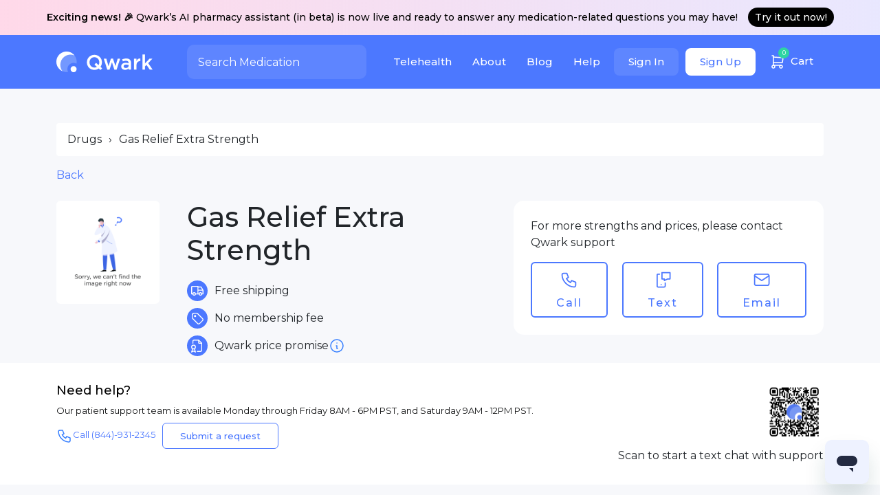

--- FILE ---
content_type: text/html
request_url: https://qwarkhealth.com/drugs/gas-relief-extra-strength/
body_size: 14347
content:
<!DOCTYPE html><html lang="en"><head><meta charSet="utf-8"/><link rel="shortcut icon" href="/favicon.ico"/><meta name="theme-color" content="#ffffff"/><meta name="robots" content="max-snippet:-1, max-image-preview:large, max-video-preview:-1"/><link rel="preconnect" href="https://fonts.googleapis.com"/><link rel="preconnect" href="https://fonts.gstatic.com"/><link rel="stylesheet" data-href="https://fonts.googleapis.com/css2?family=Montserrat:wght@400;500;600;700&amp;family=Raleway:wght@400;500;600;700&amp;display=swap"/><script>
                function gmNoop() {
                  console.log('Google Maps API');
                }
              </script><script src="https://maps.googleapis.com/maps/api/js?key=AIzaSyC8pxdLo0zZi4kKsZlIpYlCDKF3tgrTxYQ&amp;libraries=places&amp;callback=gmNoop"></script><script>
                window['_fs_debug'] = false;
                window['_fs_host'] = 'fullstory.com';
                window['_fs_script'] = 'edge.fullstory.com/s/fs.js';
                window['_fs_org'] = '14FX97';
                window['_fs_namespace'] = 'FS';
                (function(m,n,e,t,l,o,g,y){
                    if (e in m) {if(m.console && m.console.log) { m.console.log('FullStory namespace conflict. Please set window["_fs_namespace"].');} return;}
                    g=m[e]=function(a,b,s){g.q?g.q.push([a,b,s]):g._api(a,b,s);};g.q=[];
                    o=n.createElement(t);o.async=1;o.crossOrigin='anonymous';o.src='https://'+_fs_script;
                    y=n.getElementsByTagName(t)[0];y.parentNode.insertBefore(o,y);
                    g.identify=function(i,v,s){g(l,{uid:i},s);if(v)g(l,v,s)};g.setUserVars=function(v,s){g(l,v,s)};g.event=function(i,v,s){g('event',{n:i,p:v},s)};
                    g.anonymize=function(){g.identify(!!0)};
                    g.shutdown=function(){g("rec",!1)};g.restart=function(){g("rec",!0)};
                    g.log = function(a,b){g("log",[a,b])};
                    g.consent=function(a){g("consent",!arguments.length||a)};
                    g.identifyAccount=function(i,v){o='account';v=v||{};v.acctId=i;g(o,v)};
                    g.clearUserCookie=function(){};
                    g.setVars=function(n, p){g('setVars',[n,p]);};
                    g._w={};y='XMLHttpRequest';g._w[y]=m[y];y='fetch';g._w[y]=m[y];
                    if(m[y])m[y]=function(){return g._w[y].apply(this,arguments)};
                    g._v="1.3.0";
                })(window,document,window['_fs_namespace'],'script','user');
            </script><script id="ze-snippet" src="https://static.zdassets.com/ekr/snippet.js?key=7b88f086-6807-4511-b9ab-8b07d81bc1be"></script><script async="" src="https://www.googletagmanager.com/gtag/js?id=AW-481006422"></script><script src="https://chargedesk.com/client.js" crossorigin="anonymous"></script><script>
              window.dataLayer = window.dataLayer || [];
              function gtag(){dataLayer.push(arguments);}
              gtag('js', new Date());
              gtag('config', 'AW-481006422', { page_path: window.location.pathname });
            </script><script>
              (function(w,d,s,l,i){w[l]=w[l]||[];w[l].push({'gtm.start':
              new Date().getTime(),event:'gtm.js'});var f=d.getElementsByTagName(s)[0],
              j=d.createElement(s),dl=l!='dataLayer'?'&l='+l:'';j.async=true;j.src=
              'https://www.googletagmanager.com/gtm.js?id='+i+dl;f.parentNode.insertBefore(j,f);
              })(window,document,'script','dataLayer','GTM-WVJ7MJB');
            </script><meta name="viewport" content="initial-scale=1.0, width=device-width"/><script type="application/ld+json">{"@context":"https://schema.org","@type":"Pharmacy","name":"Qwark","alternateName":"Qwark Health","url":"https://qwarkhealth.com/","logo":"https://qwarkhealth.com/logo-white.png","legalName":"Qwark Inc.","telephone":"+1 844 931 2345","image":"https://qwarkhealth.com/logo-white.png","priceRange":"$$","email":"support@qwarkhealth.com","founder":{"@type":"Person","name":"Abhi Jha","sameAs":["https://www.linkedin.com/in/abhishekjha/"]},"address":{"@type":"PostalAddress","addressCountry":"ISO 3166-2:CA","addressLocality":"Sunnyvale, CA","postalCode":"94089","streetAddress":"1287 Hammerwood Ave"},"contactPoint":{"@type":"ContactPoint","telephone":"+1 844 931 2345","contactType":"support","contactOption":"TollFree","availableLanguage":["English"]},"sameAs":["https://www.instagram.com/qwarkhealth/","https://www.linkedin.com/company/qwarkhealth/about/","https://www.trustpilot.com/review/qwarkhealth.com","https://www.yelp.com/biz/qwark-pharmacy-sunnyvale","https://www.apollo.io/companies/Qwark/5ed9f1839740280001a48884"]}</script><meta charSet="utf-8"/><title>Gas Relief Extra Strength | Qwark Health</title><script type="application/ld+json">{"@context":"http://schema.org/","@type":"Product","name":"Gas Relief Extra Strength","image":"/images/sample-product.png","description":null,"brand":{"@type":"Brand","name":"Gas Relief Extra Strength"},"review":{"@type":"Review","reviewRating":{"@type":"Rating","bestRating":"5"},"author":{"@type":"Person","name":"Maria Hun"}},"aggregateRating":{"@type":"AggregateRating","ratingValue":5,"reviewCount":331},"offers":{"@type":"Offer","priceCurrency":"USD","price":"$$$","itemCondition":"https://schema.org/UsedCondition","availability":"https://schema.org/InStock"}}</script><meta name="description" content="You can order the Gas Relief Extra Strength online from Qwark Health."/><link rel="canonical" href="https://qwarkhealth.com/drugs/gas-relief-extra-strength/"/><meta name="next-head-count" content="7"/><link rel="preload" href="/_next/static/css/fef16169dc07aec19735.css" as="style"/><link rel="stylesheet" href="/_next/static/css/fef16169dc07aec19735.css" data-n-g=""/><link rel="preload" href="/_next/static/css/d23d7aa96343eb9b8423.css" as="style"/><link rel="stylesheet" href="/_next/static/css/d23d7aa96343eb9b8423.css" data-n-p=""/><link rel="preload" href="/_next/static/css/1d07a160cc4fb04494bd.css" as="style"/><link rel="stylesheet" href="/_next/static/css/1d07a160cc4fb04494bd.css" data-n-p=""/><noscript data-n-css=""></noscript><link rel="preload" href="/_next/static/chunks/webpack-ea3989eef1e8052a5cb6.js" as="script"/><link rel="preload" href="/_next/static/chunks/framework.c79e8c1855af7b4c66de.js" as="script"/><link rel="preload" href="/_next/static/chunks/254b006fd739c6d489cbb91a3cc69376dedde2fe.dbaefade37abe0715d1d.js" as="script"/><link rel="preload" href="/_next/static/chunks/main-5e6ee379ef6c202243a3.js" as="script"/><link rel="preload" href="/_next/static/chunks/0eceb729.931c8a3be18ba2a7af50.js" as="script"/><link rel="preload" href="/_next/static/chunks/d6a9949e.3a90e59571b88e0efefd.js" as="script"/><link rel="preload" href="/_next/static/chunks/47f4d1cd80b27ee01bbb791b060ae2111a6dcbc9.f91b382c9f57529faee2.js" as="script"/><link rel="preload" href="/_next/static/chunks/e8a1e2edbf4637d28685c6ae384b140b3ee6f919.60c46cb368a479d33563.js" as="script"/><link rel="preload" href="/_next/static/chunks/pages/_app-c34dd638159a760d79d2.js" as="script"/><link rel="preload" href="/_next/static/chunks/e2d2784a.77f953460009c3ab4ef2.js" as="script"/><link rel="preload" href="/_next/static/chunks/702526eaf7681620e799e04689c9096ac5dc01a9.2102006bb301c6ba09b5.js" as="script"/><link rel="preload" href="/_next/static/chunks/702526eaf7681620e799e04689c9096ac5dc01a9_CSS.a83a6a4548b93404854d.js" as="script"/><link rel="preload" href="/_next/static/chunks/9b5e1c9a0ae7fe25610fec041d973aeadabfc4ba.4f5020d8d59cc7257dd9.js" as="script"/><link rel="preload" href="/_next/static/chunks/536346505724f78d246f613c0b24f3faa42ff567.74e566229ed941fa4e48.js" as="script"/><link rel="preload" href="/_next/static/chunks/aa7879d9a1b323fea18af7090c94faca3dd88d73.b5c879a3b923dbbbf711.js" as="script"/><link rel="preload" href="/_next/static/chunks/pages/drugs/%5Bslug%5D-f76f7147ab413963cab2.js" as="script"/><style data-href="https://fonts.googleapis.com/css2?family=Montserrat:wght@400;500;600;700&family=Raleway:wght@400;500;600;700&display=swap">@font-face{font-family:'Montserrat';font-style:normal;font-weight:400;font-display:swap;src:url(https://fonts.gstatic.com/s/montserrat/v26/JTUHjIg1_i6t8kCHKm4532VJOt5-QNFgpCtr6Ew9.woff) format('woff')}@font-face{font-family:'Montserrat';font-style:normal;font-weight:500;font-display:swap;src:url(https://fonts.gstatic.com/s/montserrat/v26/JTUHjIg1_i6t8kCHKm4532VJOt5-QNFgpCtZ6Ew9.woff) format('woff')}@font-face{font-family:'Montserrat';font-style:normal;font-weight:600;font-display:swap;src:url(https://fonts.gstatic.com/s/montserrat/v26/JTUHjIg1_i6t8kCHKm4532VJOt5-QNFgpCu170w9.woff) format('woff')}@font-face{font-family:'Montserrat';font-style:normal;font-weight:700;font-display:swap;src:url(https://fonts.gstatic.com/s/montserrat/v26/JTUHjIg1_i6t8kCHKm4532VJOt5-QNFgpCuM70w9.woff) format('woff')}@font-face{font-family:'Raleway';font-style:normal;font-weight:400;font-display:swap;src:url(https://fonts.gstatic.com/s/raleway/v34/1Ptxg8zYS_SKggPN4iEgvnHyvveLxVvaooCM.woff) format('woff')}@font-face{font-family:'Raleway';font-style:normal;font-weight:500;font-display:swap;src:url(https://fonts.gstatic.com/s/raleway/v34/1Ptxg8zYS_SKggPN4iEgvnHyvveLxVvoooCM.woff) format('woff')}@font-face{font-family:'Raleway';font-style:normal;font-weight:600;font-display:swap;src:url(https://fonts.gstatic.com/s/raleway/v34/1Ptxg8zYS_SKggPN4iEgvnHyvveLxVsEpYCM.woff) format('woff')}@font-face{font-family:'Raleway';font-style:normal;font-weight:700;font-display:swap;src:url(https://fonts.gstatic.com/s/raleway/v34/1Ptxg8zYS_SKggPN4iEgvnHyvveLxVs9pYCM.woff) format('woff')}@font-face{font-family:'Montserrat';font-style:normal;font-weight:400;font-display:swap;src:url(https://fonts.gstatic.com/s/montserrat/v26/JTUSjIg1_i6t8kCHKm459WRhyyTh89ZNpQ.woff2) format('woff2');unicode-range:U+0460-052F,U+1C80-1C88,U+20B4,U+2DE0-2DFF,U+A640-A69F,U+FE2E-FE2F}@font-face{font-family:'Montserrat';font-style:normal;font-weight:400;font-display:swap;src:url(https://fonts.gstatic.com/s/montserrat/v26/JTUSjIg1_i6t8kCHKm459W1hyyTh89ZNpQ.woff2) format('woff2');unicode-range:U+0301,U+0400-045F,U+0490-0491,U+04B0-04B1,U+2116}@font-face{font-family:'Montserrat';font-style:normal;font-weight:400;font-display:swap;src:url(https://fonts.gstatic.com/s/montserrat/v26/JTUSjIg1_i6t8kCHKm459WZhyyTh89ZNpQ.woff2) format('woff2');unicode-range:U+0102-0103,U+0110-0111,U+0128-0129,U+0168-0169,U+01A0-01A1,U+01AF-01B0,U+0300-0301,U+0303-0304,U+0308-0309,U+0323,U+0329,U+1EA0-1EF9,U+20AB}@font-face{font-family:'Montserrat';font-style:normal;font-weight:400;font-display:swap;src:url(https://fonts.gstatic.com/s/montserrat/v26/JTUSjIg1_i6t8kCHKm459WdhyyTh89ZNpQ.woff2) format('woff2');unicode-range:U+0100-02AF,U+0304,U+0308,U+0329,U+1E00-1E9F,U+1EF2-1EFF,U+2020,U+20A0-20AB,U+20AD-20C0,U+2113,U+2C60-2C7F,U+A720-A7FF}@font-face{font-family:'Montserrat';font-style:normal;font-weight:400;font-display:swap;src:url(https://fonts.gstatic.com/s/montserrat/v26/JTUSjIg1_i6t8kCHKm459WlhyyTh89Y.woff2) format('woff2');unicode-range:U+0000-00FF,U+0131,U+0152-0153,U+02BB-02BC,U+02C6,U+02DA,U+02DC,U+0304,U+0308,U+0329,U+2000-206F,U+2074,U+20AC,U+2122,U+2191,U+2193,U+2212,U+2215,U+FEFF,U+FFFD}@font-face{font-family:'Montserrat';font-style:normal;font-weight:500;font-display:swap;src:url(https://fonts.gstatic.com/s/montserrat/v26/JTUSjIg1_i6t8kCHKm459WRhyyTh89ZNpQ.woff2) format('woff2');unicode-range:U+0460-052F,U+1C80-1C88,U+20B4,U+2DE0-2DFF,U+A640-A69F,U+FE2E-FE2F}@font-face{font-family:'Montserrat';font-style:normal;font-weight:500;font-display:swap;src:url(https://fonts.gstatic.com/s/montserrat/v26/JTUSjIg1_i6t8kCHKm459W1hyyTh89ZNpQ.woff2) format('woff2');unicode-range:U+0301,U+0400-045F,U+0490-0491,U+04B0-04B1,U+2116}@font-face{font-family:'Montserrat';font-style:normal;font-weight:500;font-display:swap;src:url(https://fonts.gstatic.com/s/montserrat/v26/JTUSjIg1_i6t8kCHKm459WZhyyTh89ZNpQ.woff2) format('woff2');unicode-range:U+0102-0103,U+0110-0111,U+0128-0129,U+0168-0169,U+01A0-01A1,U+01AF-01B0,U+0300-0301,U+0303-0304,U+0308-0309,U+0323,U+0329,U+1EA0-1EF9,U+20AB}@font-face{font-family:'Montserrat';font-style:normal;font-weight:500;font-display:swap;src:url(https://fonts.gstatic.com/s/montserrat/v26/JTUSjIg1_i6t8kCHKm459WdhyyTh89ZNpQ.woff2) format('woff2');unicode-range:U+0100-02AF,U+0304,U+0308,U+0329,U+1E00-1E9F,U+1EF2-1EFF,U+2020,U+20A0-20AB,U+20AD-20C0,U+2113,U+2C60-2C7F,U+A720-A7FF}@font-face{font-family:'Montserrat';font-style:normal;font-weight:500;font-display:swap;src:url(https://fonts.gstatic.com/s/montserrat/v26/JTUSjIg1_i6t8kCHKm459WlhyyTh89Y.woff2) format('woff2');unicode-range:U+0000-00FF,U+0131,U+0152-0153,U+02BB-02BC,U+02C6,U+02DA,U+02DC,U+0304,U+0308,U+0329,U+2000-206F,U+2074,U+20AC,U+2122,U+2191,U+2193,U+2212,U+2215,U+FEFF,U+FFFD}@font-face{font-family:'Montserrat';font-style:normal;font-weight:600;font-display:swap;src:url(https://fonts.gstatic.com/s/montserrat/v26/JTUSjIg1_i6t8kCHKm459WRhyyTh89ZNpQ.woff2) format('woff2');unicode-range:U+0460-052F,U+1C80-1C88,U+20B4,U+2DE0-2DFF,U+A640-A69F,U+FE2E-FE2F}@font-face{font-family:'Montserrat';font-style:normal;font-weight:600;font-display:swap;src:url(https://fonts.gstatic.com/s/montserrat/v26/JTUSjIg1_i6t8kCHKm459W1hyyTh89ZNpQ.woff2) format('woff2');unicode-range:U+0301,U+0400-045F,U+0490-0491,U+04B0-04B1,U+2116}@font-face{font-family:'Montserrat';font-style:normal;font-weight:600;font-display:swap;src:url(https://fonts.gstatic.com/s/montserrat/v26/JTUSjIg1_i6t8kCHKm459WZhyyTh89ZNpQ.woff2) format('woff2');unicode-range:U+0102-0103,U+0110-0111,U+0128-0129,U+0168-0169,U+01A0-01A1,U+01AF-01B0,U+0300-0301,U+0303-0304,U+0308-0309,U+0323,U+0329,U+1EA0-1EF9,U+20AB}@font-face{font-family:'Montserrat';font-style:normal;font-weight:600;font-display:swap;src:url(https://fonts.gstatic.com/s/montserrat/v26/JTUSjIg1_i6t8kCHKm459WdhyyTh89ZNpQ.woff2) format('woff2');unicode-range:U+0100-02AF,U+0304,U+0308,U+0329,U+1E00-1E9F,U+1EF2-1EFF,U+2020,U+20A0-20AB,U+20AD-20C0,U+2113,U+2C60-2C7F,U+A720-A7FF}@font-face{font-family:'Montserrat';font-style:normal;font-weight:600;font-display:swap;src:url(https://fonts.gstatic.com/s/montserrat/v26/JTUSjIg1_i6t8kCHKm459WlhyyTh89Y.woff2) format('woff2');unicode-range:U+0000-00FF,U+0131,U+0152-0153,U+02BB-02BC,U+02C6,U+02DA,U+02DC,U+0304,U+0308,U+0329,U+2000-206F,U+2074,U+20AC,U+2122,U+2191,U+2193,U+2212,U+2215,U+FEFF,U+FFFD}@font-face{font-family:'Montserrat';font-style:normal;font-weight:700;font-display:swap;src:url(https://fonts.gstatic.com/s/montserrat/v26/JTUSjIg1_i6t8kCHKm459WRhyyTh89ZNpQ.woff2) format('woff2');unicode-range:U+0460-052F,U+1C80-1C88,U+20B4,U+2DE0-2DFF,U+A640-A69F,U+FE2E-FE2F}@font-face{font-family:'Montserrat';font-style:normal;font-weight:700;font-display:swap;src:url(https://fonts.gstatic.com/s/montserrat/v26/JTUSjIg1_i6t8kCHKm459W1hyyTh89ZNpQ.woff2) format('woff2');unicode-range:U+0301,U+0400-045F,U+0490-0491,U+04B0-04B1,U+2116}@font-face{font-family:'Montserrat';font-style:normal;font-weight:700;font-display:swap;src:url(https://fonts.gstatic.com/s/montserrat/v26/JTUSjIg1_i6t8kCHKm459WZhyyTh89ZNpQ.woff2) format('woff2');unicode-range:U+0102-0103,U+0110-0111,U+0128-0129,U+0168-0169,U+01A0-01A1,U+01AF-01B0,U+0300-0301,U+0303-0304,U+0308-0309,U+0323,U+0329,U+1EA0-1EF9,U+20AB}@font-face{font-family:'Montserrat';font-style:normal;font-weight:700;font-display:swap;src:url(https://fonts.gstatic.com/s/montserrat/v26/JTUSjIg1_i6t8kCHKm459WdhyyTh89ZNpQ.woff2) format('woff2');unicode-range:U+0100-02AF,U+0304,U+0308,U+0329,U+1E00-1E9F,U+1EF2-1EFF,U+2020,U+20A0-20AB,U+20AD-20C0,U+2113,U+2C60-2C7F,U+A720-A7FF}@font-face{font-family:'Montserrat';font-style:normal;font-weight:700;font-display:swap;src:url(https://fonts.gstatic.com/s/montserrat/v26/JTUSjIg1_i6t8kCHKm459WlhyyTh89Y.woff2) format('woff2');unicode-range:U+0000-00FF,U+0131,U+0152-0153,U+02BB-02BC,U+02C6,U+02DA,U+02DC,U+0304,U+0308,U+0329,U+2000-206F,U+2074,U+20AC,U+2122,U+2191,U+2193,U+2212,U+2215,U+FEFF,U+FFFD}@font-face{font-family:'Raleway';font-style:normal;font-weight:400;font-display:swap;src:url(https://fonts.gstatic.com/s/raleway/v34/1Ptug8zYS_SKggPNyCAIT4ttDfCmxA.woff2) format('woff2');unicode-range:U+0460-052F,U+1C80-1C88,U+20B4,U+2DE0-2DFF,U+A640-A69F,U+FE2E-FE2F}@font-face{font-family:'Raleway';font-style:normal;font-weight:400;font-display:swap;src:url(https://fonts.gstatic.com/s/raleway/v34/1Ptug8zYS_SKggPNyCkIT4ttDfCmxA.woff2) format('woff2');unicode-range:U+0301,U+0400-045F,U+0490-0491,U+04B0-04B1,U+2116}@font-face{font-family:'Raleway';font-style:normal;font-weight:400;font-display:swap;src:url(https://fonts.gstatic.com/s/raleway/v34/1Ptug8zYS_SKggPNyCIIT4ttDfCmxA.woff2) format('woff2');unicode-range:U+0102-0103,U+0110-0111,U+0128-0129,U+0168-0169,U+01A0-01A1,U+01AF-01B0,U+0300-0301,U+0303-0304,U+0308-0309,U+0323,U+0329,U+1EA0-1EF9,U+20AB}@font-face{font-family:'Raleway';font-style:normal;font-weight:400;font-display:swap;src:url(https://fonts.gstatic.com/s/raleway/v34/1Ptug8zYS_SKggPNyCMIT4ttDfCmxA.woff2) format('woff2');unicode-range:U+0100-02AF,U+0304,U+0308,U+0329,U+1E00-1E9F,U+1EF2-1EFF,U+2020,U+20A0-20AB,U+20AD-20C0,U+2113,U+2C60-2C7F,U+A720-A7FF}@font-face{font-family:'Raleway';font-style:normal;font-weight:400;font-display:swap;src:url(https://fonts.gstatic.com/s/raleway/v34/1Ptug8zYS_SKggPNyC0IT4ttDfA.woff2) format('woff2');unicode-range:U+0000-00FF,U+0131,U+0152-0153,U+02BB-02BC,U+02C6,U+02DA,U+02DC,U+0304,U+0308,U+0329,U+2000-206F,U+2074,U+20AC,U+2122,U+2191,U+2193,U+2212,U+2215,U+FEFF,U+FFFD}@font-face{font-family:'Raleway';font-style:normal;font-weight:500;font-display:swap;src:url(https://fonts.gstatic.com/s/raleway/v34/1Ptug8zYS_SKggPNyCAIT4ttDfCmxA.woff2) format('woff2');unicode-range:U+0460-052F,U+1C80-1C88,U+20B4,U+2DE0-2DFF,U+A640-A69F,U+FE2E-FE2F}@font-face{font-family:'Raleway';font-style:normal;font-weight:500;font-display:swap;src:url(https://fonts.gstatic.com/s/raleway/v34/1Ptug8zYS_SKggPNyCkIT4ttDfCmxA.woff2) format('woff2');unicode-range:U+0301,U+0400-045F,U+0490-0491,U+04B0-04B1,U+2116}@font-face{font-family:'Raleway';font-style:normal;font-weight:500;font-display:swap;src:url(https://fonts.gstatic.com/s/raleway/v34/1Ptug8zYS_SKggPNyCIIT4ttDfCmxA.woff2) format('woff2');unicode-range:U+0102-0103,U+0110-0111,U+0128-0129,U+0168-0169,U+01A0-01A1,U+01AF-01B0,U+0300-0301,U+0303-0304,U+0308-0309,U+0323,U+0329,U+1EA0-1EF9,U+20AB}@font-face{font-family:'Raleway';font-style:normal;font-weight:500;font-display:swap;src:url(https://fonts.gstatic.com/s/raleway/v34/1Ptug8zYS_SKggPNyCMIT4ttDfCmxA.woff2) format('woff2');unicode-range:U+0100-02AF,U+0304,U+0308,U+0329,U+1E00-1E9F,U+1EF2-1EFF,U+2020,U+20A0-20AB,U+20AD-20C0,U+2113,U+2C60-2C7F,U+A720-A7FF}@font-face{font-family:'Raleway';font-style:normal;font-weight:500;font-display:swap;src:url(https://fonts.gstatic.com/s/raleway/v34/1Ptug8zYS_SKggPNyC0IT4ttDfA.woff2) format('woff2');unicode-range:U+0000-00FF,U+0131,U+0152-0153,U+02BB-02BC,U+02C6,U+02DA,U+02DC,U+0304,U+0308,U+0329,U+2000-206F,U+2074,U+20AC,U+2122,U+2191,U+2193,U+2212,U+2215,U+FEFF,U+FFFD}@font-face{font-family:'Raleway';font-style:normal;font-weight:600;font-display:swap;src:url(https://fonts.gstatic.com/s/raleway/v34/1Ptug8zYS_SKggPNyCAIT4ttDfCmxA.woff2) format('woff2');unicode-range:U+0460-052F,U+1C80-1C88,U+20B4,U+2DE0-2DFF,U+A640-A69F,U+FE2E-FE2F}@font-face{font-family:'Raleway';font-style:normal;font-weight:600;font-display:swap;src:url(https://fonts.gstatic.com/s/raleway/v34/1Ptug8zYS_SKggPNyCkIT4ttDfCmxA.woff2) format('woff2');unicode-range:U+0301,U+0400-045F,U+0490-0491,U+04B0-04B1,U+2116}@font-face{font-family:'Raleway';font-style:normal;font-weight:600;font-display:swap;src:url(https://fonts.gstatic.com/s/raleway/v34/1Ptug8zYS_SKggPNyCIIT4ttDfCmxA.woff2) format('woff2');unicode-range:U+0102-0103,U+0110-0111,U+0128-0129,U+0168-0169,U+01A0-01A1,U+01AF-01B0,U+0300-0301,U+0303-0304,U+0308-0309,U+0323,U+0329,U+1EA0-1EF9,U+20AB}@font-face{font-family:'Raleway';font-style:normal;font-weight:600;font-display:swap;src:url(https://fonts.gstatic.com/s/raleway/v34/1Ptug8zYS_SKggPNyCMIT4ttDfCmxA.woff2) format('woff2');unicode-range:U+0100-02AF,U+0304,U+0308,U+0329,U+1E00-1E9F,U+1EF2-1EFF,U+2020,U+20A0-20AB,U+20AD-20C0,U+2113,U+2C60-2C7F,U+A720-A7FF}@font-face{font-family:'Raleway';font-style:normal;font-weight:600;font-display:swap;src:url(https://fonts.gstatic.com/s/raleway/v34/1Ptug8zYS_SKggPNyC0IT4ttDfA.woff2) format('woff2');unicode-range:U+0000-00FF,U+0131,U+0152-0153,U+02BB-02BC,U+02C6,U+02DA,U+02DC,U+0304,U+0308,U+0329,U+2000-206F,U+2074,U+20AC,U+2122,U+2191,U+2193,U+2212,U+2215,U+FEFF,U+FFFD}@font-face{font-family:'Raleway';font-style:normal;font-weight:700;font-display:swap;src:url(https://fonts.gstatic.com/s/raleway/v34/1Ptug8zYS_SKggPNyCAIT4ttDfCmxA.woff2) format('woff2');unicode-range:U+0460-052F,U+1C80-1C88,U+20B4,U+2DE0-2DFF,U+A640-A69F,U+FE2E-FE2F}@font-face{font-family:'Raleway';font-style:normal;font-weight:700;font-display:swap;src:url(https://fonts.gstatic.com/s/raleway/v34/1Ptug8zYS_SKggPNyCkIT4ttDfCmxA.woff2) format('woff2');unicode-range:U+0301,U+0400-045F,U+0490-0491,U+04B0-04B1,U+2116}@font-face{font-family:'Raleway';font-style:normal;font-weight:700;font-display:swap;src:url(https://fonts.gstatic.com/s/raleway/v34/1Ptug8zYS_SKggPNyCIIT4ttDfCmxA.woff2) format('woff2');unicode-range:U+0102-0103,U+0110-0111,U+0128-0129,U+0168-0169,U+01A0-01A1,U+01AF-01B0,U+0300-0301,U+0303-0304,U+0308-0309,U+0323,U+0329,U+1EA0-1EF9,U+20AB}@font-face{font-family:'Raleway';font-style:normal;font-weight:700;font-display:swap;src:url(https://fonts.gstatic.com/s/raleway/v34/1Ptug8zYS_SKggPNyCMIT4ttDfCmxA.woff2) format('woff2');unicode-range:U+0100-02AF,U+0304,U+0308,U+0329,U+1E00-1E9F,U+1EF2-1EFF,U+2020,U+20A0-20AB,U+20AD-20C0,U+2113,U+2C60-2C7F,U+A720-A7FF}@font-face{font-family:'Raleway';font-style:normal;font-weight:700;font-display:swap;src:url(https://fonts.gstatic.com/s/raleway/v34/1Ptug8zYS_SKggPNyC0IT4ttDfA.woff2) format('woff2');unicode-range:U+0000-00FF,U+0131,U+0152-0153,U+02BB-02BC,U+02C6,U+02DA,U+02DC,U+0304,U+0308,U+0329,U+2000-206F,U+2074,U+20AC,U+2122,U+2191,U+2193,U+2212,U+2215,U+FEFF,U+FFFD}</style></head><body><div id="__next"><header class="header_root__3B68a"><div class="header_notification__L0O9x"><b>Exciting news! 🎉</b> Qwark’s AI pharmacy assistant (in beta) is now live and ready to answer any medication-related questions you may have!<a href="https://ai.qwarkhealth.com/" target="_blank" rel="noopener noreferrer">Try it out now!</a></div><div class="container"><div class="align-items-center row"><div class="col-xl-2"><a href="/" class="header_logo__1F4ee"><img src="/images/logo-white.png" alt="Logo" width="140" class="logo"/></a></div><div class="col-md-3"><div class="search_root__39mXi null"><input type="text" placeholder="Search Medication" value="" class="form-control"/></div></div><div class="col-md-7"><div class="styles_root__W-1gl"><nav><ul><li><a href="/care/" class="styles_menuLink__3ieuM">Telehealth</a></li><li><a href="/about/" class="styles_menuLink__3ieuM">About</a></li><li><a href="https://blog.qwarkhealth.com/" target="_blank" class="styles_menuLink__3ieuM">Blog</a></li><li class="styles_help__dO-sk"><a class="styles_menuLink__3ieuM">Help</a><div class="styles_helpBox__1c7C3"><div class="styles_helpQuestion__2MDxK"><span class="styles_h3__V1X2r">Questions? Please call, text, or email.</span><a href="tel:+844-931-2345">Call/Text (844) 931-2345</a><a href="mailto:support@qwarkhealth.com">Email support@qwarkhealth.com</a></div><div class="styles_helpFaq__2RLdS"><span class="styles_h3__V1X2r">FAQs</span><a href="/#faq">Is Qwark a real pharmacy?</a><a href="/#faq">How do I transfer prescriptions to Qwark?</a><a class="styles_helpFaqLink__-3E-q" target="_blank" rel="noopener noreferrer" href="https://support.qwarkhealth.com/hc/en-us">See more Q&amp;As</a></div></div></li><li class="d-flex"><a class="styles_userBtn__1mIZw styles_userLogin__3JDAI" href="/signin/">Sign In</a><a class="styles_userBtn__1mIZw styles_userRegister__1zRwG" href="/signin/#signup">Sign Up</a></li><li class="styles_cart__Yy6t8"><a href="/cart/" class="styles_menuLink__3ieuM"><span class="styles_cartInner__1C0U2"><svg xmlns="http://www.w3.org/2000/svg" viewBox="0 0 24 24" stroke-width="1.5" stroke="#fff" fill="none" stroke-linecap="round" stroke-linejoin="round" width="24"><path stroke="none" d="M0 0h24v24H0z" fill="none"></path><circle cx="6" cy="19" r="2"></circle><circle cx="17" cy="19" r="2"></circle><path d="M17 17h-11v-14h-2"></path><path d="M6 5l14 1l-1 7h-13"></path></svg><span>0</span></span>Cart</a></li></ul></nav></div></div></div></div></header><div class="MobileHeader_mobileMenu__3ErAI"><div class="MobileHeader_mobile__header__11UEz"><div class="row align-items-center"><div class="col-5 pr-0"><a href="/" class="MobileHeader_logo__1KLBy"><img src="/images/logo.png" alt="Logo" width="140" class="logo"/></a></div><div class="col-7 d-flex align-items-center justify-content-end"><a href="/signin" class="MobileHeader_userSign__2Fzj-">Sign In</a><button class="MobileHeader_userIcon__26f8l" style="margin-left:15px"><svg xmlns="http://www.w3.org/2000/svg" width="40" height="40" viewBox="0 0 24 24" stroke-width="1" stroke="#4c78ff" fill="none" stroke-linecap="round" stroke-linejoin="round"><path stroke="none" d="M0 0h24v24H0z" fill="none"></path><circle cx="10" cy="10" r="7"></circle><line x1="21" y1="21" x2="15" y2="15"></line></svg></button><a class="MobileHeader_mobile__menu__toggle__2ztz5 "><span></span><span></span><span></span></a></div></div></div><div class="MobileHeader_mobile__menu__tMfwb "><div class="MobileHeader_mobile__menu__inner__1E9U-"><a class="w-100" href="/care/" variant="link">TeleHealth</a><a class="w-100" href="/about/" variant="link">About</a><a class="w-100" href="https://blog.qwarkhealth.com/" target="_blank" rel="noopener noreferrer" variant="link">Blog</a><a class="w-100" variant="link">Help</a></div><div class="MobileHeader_mobile__menu__cart__2cn4g"><a href="/cart/"><svg xmlns="http://www.w3.org/2000/svg" width="24" height="24" viewBox="0 0 24 24" stroke-width="1.5" stroke="#fff" fill="none" stroke-linecap="round" stroke-linejoin="round"><path stroke="none" d="M0 0h24v24H0z" fill="none"></path><circle cx="6" cy="19" r="2"></circle><circle cx="17" cy="19" r="2"></circle><path d="M17 17h-11v-14h-2"></path><path d="M6 5l14 1l-1 7h-13"></path></svg></a></div></div><div class="MobileHeader_mobile__menu__tMfwb "><div class="MobileHeader_mobile__menu__inner__1E9U-"><a href="/account">Account Summary</a><a href="/account/medication">Medication</a><a href="/account/settings">Profile and Setting</a><a href="/account/network">Health Network</a><div class="MobileHeader_mobile__menu__cart__2cn4g"><a class="w-100" variant="primary"><span>Sign out</span></a></div></div></div><div class="MobileHeader_mobile__menu__tMfwb " style="overflow:inherit"><div class="search_root__7bT1y"><input type="text" placeholder="Search Medication" value="" class="form-control"/><div class="search_searchRight__22UF_"><button>Cancel</button></div></div></div></div><main><div class="styles_drug__hYFw2"><section><div class="container"><div class="styles_breadcrumb__32Eky"><ol><li><a href="/drugs/" title="Drugs">Drugs</a></li><li><span>›</span></li><li>Gas Relief Extra Strength</li></ol></div><div class="styles_back__3r7lJ"><a href="/" alt="">Back</a></div><div class="row"><div class="col-xl-2 col-5"><div class="styles_drugImage__1JgTQ"><img src="/images/sample-product.png" alt="Gas Relief Extra Strength Image"/></div></div><div class="col-xl-5 col-7"><div class="styles_drugDetail__Krr1k"><h1>Gas Relief Extra Strength</h1><div></div><div></div><div class="styles_drugDetailList__dc_Qr"><div class="styles_drugDetailListItem__3Obtj"><span class="styles_drugDetailListItemIcon__1_Gsc"><svg xmlns="http://www.w3.org/2000/svg" viewBox="0 0 24 24" stroke-width="1.5" stroke="#ffffff" fill="none" stroke-linecap="round" stroke-linejoin="round"><path stroke="none" d="M0 0h24v24H0z" fill="none"></path><circle cx="7" cy="17" r="2"></circle><circle cx="17" cy="17" r="2"></circle><path d="M5 17h-2v-11a1 1 0 0 1 1 -1h9v12m-4 0h6m4 0h2v-6h-8m0 -5h5l3 5"></path></svg></span><span>Free shipping</span></div><div class="styles_drugDetailListItem__3Obtj"><span class="styles_drugDetailListItemIcon__1_Gsc"><svg xmlns="http://www.w3.org/2000/svg" viewBox="0 0 24 24" stroke-width="1.5" stroke="#ffffff" fill="none" stroke-linecap="round" stroke-linejoin="round"><path stroke="none" d="M0 0h24v24H0z" fill="none"></path><circle cx="8.5" cy="8.5" r="1" fill="currentColor"></circle><path d="M4 7v3.859c0 .537 .213 1.052 .593 1.432l8.116 8.116a2.025 2.025 0 0 0 2.864 0l4.834 -4.834a2.025 2.025 0 0 0 0 -2.864l-8.117 -8.116a2.025 2.025 0 0 0 -1.431 -.593h-3.859a3 3 0 0 0 -3 3z"></path></svg></span><span>No membership fee</span></div><div class="styles_drugDetailListItem__3Obtj"><span class="styles_drugDetailListItemIcon__1_Gsc"><svg xmlns="http://www.w3.org/2000/svg" viewBox="0 0 24 24" stroke-width="1.5" stroke="#ffffff" fill="none" stroke-linecap="round" stroke-linejoin="round"><path stroke="none" d="M0 0h24v24H0z" fill="none"></path><path d="M14 3v4a1 1 0 0 0 1 1h4"></path><path d="M5 8v-3a2 2 0 0 1 2 -2h7l5 5v11a2 2 0 0 1 -2 2h-5"></path><circle cx="6" cy="14" r="3"></circle><path d="M4.5 17l-1.5 5l3 -1.5l3 1.5l-1.5 -5"></path></svg></span><span>Qwark price promise</span><svg xmlns="http://www.w3.org/2000/svg" width="24" height="24" viewBox="0 0 24 24" stroke-width="1.5" stroke="#3880ff" fill="none" stroke-linecap="round" stroke-linejoin="round"><path stroke="none" d="M0 0h24v24H0z" fill="none"></path><circle cx="12" cy="12" r="9"></circle><line x1="12" y1="8" x2="12.01" y2="8"></line><polyline points="11 12 12 12 12 16 13 16"></polyline></svg><div class="styles_drugDetailListItemPopup__iXOTN">Qwark is committed to lowering your prescription prices. We will always recommend the best price we can find. If you find a lower price on an identical, in-stock product, tell us and we&#x27;ll match it.</div></div></div></div></div><div class="col-xl-5"><div class="styles_form__2f4IE"><div class="styles_formFooter__2DPlK"><p>For more strengths and prices, please contact Qwark support</p><div class="d-flex justify-content-between"><a class="styles_formContact__2H7jO" href="tel:+18449312345"><svg xmlns="http://www.w3.org/2000/svg" width="28" height="28" viewBox="0 0 24 24" stroke-width="1.5" stroke="#4c78ff" fill="none" stroke-linecap="round" stroke-linejoin="round"><path stroke="none" d="M0 0h24v24H0z" fill="none"></path><path d="M5 4h4l2 5l-2.5 1.5a11 11 0 0 0 5 5l1.5 -2.5l5 2v4a2 2 0 0 1 -2 2a16 16 0 0 1 -15 -15a2 2 0 0 1 2 -2"></path></svg><span>Call</span></a><a class="styles_formContact__2H7jO" href="sms:+18449312345"><svg xmlns="http://www.w3.org/2000/svg" width="28" height="28" viewBox="0 0 24 24" stroke-width="1.5" stroke="#4c78ff" fill="none" stroke-linecap="round" stroke-linejoin="round"><path stroke="none" d="M0 0h24v24H0z" fill="none"></path><path d="M11 3h10v8h-3l-4 2v-2h-3z"></path><path d="M15 16v4a1 1 0 0 1 -1 1h-8a1 1 0 0 1 -1 -1v-14a1 1 0 0 1 1 -1h2"></path><path d="M10 18v.01"></path></svg><span>Text</span></a><a class="styles_formContact__2H7jO" href="mailto:support@qwarkhealth.com"><svg xmlns="http://www.w3.org/2000/svg" width="28" height="28" viewBox="0 0 24 24" stroke-width="1.5" stroke="#4c78ff" fill="none" stroke-linecap="round" stroke-linejoin="round"><path stroke="none" d="M0 0h24v24H0z" fill="none"></path><rect x="3" y="5" width="18" height="14" rx="2"></rect><polyline points="3 7 12 13 21 7"></polyline></svg><span>Email</span></a></div></div></div></div></div></div></section><section><div class="styles_help__1_PZE"><div class="container"><div class="row"><div class="col-md-8 col-12"><div class="styles_helpDetail__Uq2cJ"><h2>Need help?</h2><p>Our patient support team is available Monday through Friday 8AM - 6PM PST, and Saturday 9AM - 12PM PST.</p><div class="styles_helpInfo__xcL6-"><a href="tel:(844)-931-2345"><svg xmlns="http://www.w3.org/2000/svg" width="24" height="24" viewBox="0 0 24 24" stroke-width="1.5" stroke="#3880ff" fill="none" stroke-linecap="round" stroke-linejoin="round"><path stroke="none" d="M0 0h24v24H0z" fill="none"></path><path d="M5 4h4l2 5l-2.5 1.5a11 11 0 0 0 5 5l1.5 -2.5l5 2v4a2 2 0 0 1 -2 2a16 16 0 0 1 -15 -15a2 2 0 0 1 2 -2"></path></svg>Call (844)-931-2345</a><a class="styles_helpDetailButton__FJg6w" href="https://support.qwarkhealth.com/hc/en-us/requests/new" target="_blank" rel="noopener noreferrer"><span>Submit a request</span></a></div></div></div><div class="col-md-4 col-12"><div class="styles_qrDetail__2qYw2"><div class="styles_qrImage__5hLhU"><img src="/images/QR-code.png" alt="QR Code"/></div><a>Scan to start a text chat with support</a></div></div></div></div></div></section><section class="drug-tabs-section"><div class="container"><ul class="drug-tabs nav nav-tabs" role="tablist"><li class="nav-item" role="presentation"><button type="button" id="drug-tabs-tab-uses" role="tab" data-rr-ui-event-key="uses" aria-controls="drug-tabs-tabpane-uses" aria-selected="true" class="nav-link active">Uses</button></li><li class="nav-item" role="presentation"><button type="button" id="drug-tabs-tab-warnings" role="tab" data-rr-ui-event-key="warnings" aria-controls="drug-tabs-tabpane-warnings" aria-selected="false" tabindex="-1" class="nav-link">Warnings</button></li><li class="nav-item" role="presentation"><button type="button" id="drug-tabs-tab-BeforeTaking" role="tab" data-rr-ui-event-key="BeforeTaking" aria-controls="drug-tabs-tabpane-BeforeTaking" aria-selected="false" tabindex="-1" class="nav-link">Before taking</button></li><li class="nav-item" role="presentation"><button type="button" id="drug-tabs-tab-sideEffect" role="tab" data-rr-ui-event-key="sideEffect" aria-controls="drug-tabs-tabpane-sideEffect" aria-selected="false" tabindex="-1" class="nav-link">Side Effect</button></li><li class="nav-item" role="presentation"><button type="button" id="drug-tabs-tab-ingredients" role="tab" data-rr-ui-event-key="ingredients" aria-controls="drug-tabs-tabpane-ingredients" aria-selected="false" tabindex="-1" class="nav-link">Ingredients</button></li><li class="nav-item" role="presentation"><button type="button" id="drug-tabs-tab-storage" role="tab" data-rr-ui-event-key="storage" aria-controls="drug-tabs-tabpane-storage" aria-selected="false" tabindex="-1" class="nav-link">Storage</button></li></ul><div class="tab-content"><div role="tabpanel" id="drug-tabs-tabpane-uses" aria-labelledby="drug-tabs-tab-uses" class="fade tab-pane active show"><h2>What Is <!-- -->Gas Relief Extra Strength<!-- -->?</h2><p>Gas Relief Extra Strength is an over-the-counter medication that falls under the category of antiflatulents. It is manufactured by Rugby Laboratories. This drug is specifically designed to provide relief from symptoms associated with excess gas in the gastrointestinal tract.

The active ingredient in Gas Relief Extra Strength is simethicone, which works by breaking down gas bubbles in the stomach and intestines. This helps to alleviate symptoms such as bloating, belching, and feelings of discomfort caused by trapped gas.

Gas Relief Extra Strength is available in various forms, including chewable tablets and liquid drops. It is typically taken orally after meals or as needed to provide quick relief from gas-related discomfort. The recommended dosage may vary depending on the individual&#x27;s age and the severity of their symptoms.

It&#x27;s important to note that while Gas Relief Extra Strength can provide temporary relief from gas symptoms, it does not address the underlying causes of excess gas. If symptoms persist or worsen, it is advisable to consult a healthcare professional for further evaluation and guidance.</p><h3>How to use <!-- -->Gas Relief Extra Strength<!-- -->?</h3><p>Gas Relief Extra Strength, an antiflatulent medication produced by Rugby Laboratories, is used to relieve symptoms associated with excess gas in the digestive system. Here&#x27;s how to use it:

1. Follow the instructions provided by your healthcare provider or as indicated on the packaging.
2. Take the medication by mouth with a full glass of water, unless instructed otherwise.
3. The dosage and frequency may vary depending on your age, medical condition, and other factors. It is crucial to adhere to the recommended dosage to avoid any adverse effects.
4. Gas Relief Extra Strength is usually taken after meals or at bedtime to alleviate gas-related discomfort.
5. Do not crush, chew, or dissolve the medication unless directed to do so. Swallow the tablet whole to ensure proper release of the active ingredients.
6. If you are unsure about the appropriate dosage or how to use the medication, consult your doctor or pharmacist for guidance.

Remember that Gas Relief Extra Strength is intended for temporary relief of gas symptoms and should not be used as a long-term solution. If your symptoms persist or worsen, it is advisable to seek medical advice.</p></div><div role="tabpanel" id="drug-tabs-tabpane-warnings" aria-labelledby="drug-tabs-tab-warnings" class="fade tab-pane"><p>When using Gas Relief Extra Strength, there are a few important warnings to keep in mind. Firstly, it is crucial to read and follow the instructions provided on the packaging or as directed by your healthcare professional.

If you are experiencing symptoms such as abdominal pain, bloating, or an increase in severity of symptoms, it is essential to consult a healthcare provider before using this medication. Gas Relief Extra Strength is specifically designed for the relief of minor symptoms related to gas, bloating, and flatulence. It may not be suitable for more serious or underlying conditions that require medical attention.

Furthermore, if you are pregnant or breastfeeding, it is important to speak with your healthcare provider before using this medication to ensure it is safe for both you and your baby.

As with any medication, there is a potential for side effects. While Gas Relief Extra Strength is generally well-tolerated, some individuals may experience adverse reactions such as allergic reactions or gastrointestinal disturbances. If you encounter any unexpected or concerning side effects, discontinue use and contact your healthcare provider.

Lastly, it&#x27;s worth noting that Gas Relief Extra Strength is an over-the-counter product, but it is always prudent to consult a healthcare professional, pharmacist, or trusted medical source if you have any questions or concerns about its appropriateness for your specific situation.</p></div><div role="tabpanel" id="drug-tabs-tabpane-BeforeTaking" aria-labelledby="drug-tabs-tab-BeforeTaking" class="fade tab-pane"><p>Before taking Gas Relief Extra Strength, it is important to be aware of certain warnings associated with the medication. Here are a few considerations:

1. Allergies: If you have a known allergy or hypersensitivity to any of the active or inactive ingredients in Gas Relief Extra Strength, you should avoid taking this medication.

2. Medical Conditions: People with certain medical conditions should use Gas Relief Extra Strength with caution or consult a healthcare professional before taking it. These conditions include intestinal or stomach blockage, gastrointestinal bleeding, and certain digestive disorders.

3. Drug Interactions: Gas Relief Extra Strength may interact with other medications, altering their effectiveness or causing potentially harmful side effects. It is essential to inform your healthcare provider about all the prescription and non-prescription medications, herbal supplements, and vitamins you are taking.

4. Pregnancy and Breastfeeding: The safety of Gas Relief Extra Strength during pregnancy and breastfeeding has not been established. Pregnant or nursing individuals should consult their healthcare provider before using this medication.

5. Side Effects: Although Gas Relief Extra Strength is generally well-tolerated, it may cause mild side effects such as bloating, constipation, or diarrhea. If you experience severe or persistent side effects, contact your healthcare provider.

As always, it is crucial to follow the directions provided by your healthcare professional or the instructions on the package insert when using Gas Relief Extra Strength. If you have any concerns or questions, consult your healthcare provider for further guidance.</p></div><div role="tabpanel" id="drug-tabs-tabpane-sideEffect" aria-labelledby="drug-tabs-tab-sideEffect" class="fade tab-pane"><p>Gas Relief Extra Strength is an over-the-counter medication that is commonly used to provide relief from symptoms associated with gas and bloating. It contains simethicone as its active ingredient, which works by breaking down gas bubbles in the digestive system, making it easier for them to be passed.

While Gas Relief Extra Strength is generally well-tolerated, some individuals may experience certain side effects. These side effects, though uncommon, can include:

1. Upset stomach: Some people may experience mild stomach discomfort or nausea after taking this medication.
2. Diarrhea: In rare cases, Gas Relief Extra Strength can cause loose stools or increased bowel movements.
3. Allergic reactions: Though rare, allergic reactions such as rash, itching, or swelling of the face, tongue, or throat may occur. It is important to seek medical attention immediately if any of these symptoms develop.
4. Belching or hiccups: As a side effect of the medication&#x27;s mechanism of action, some individuals may experience increased belching or hiccups.

It is important to read and follow the instructions on the package or as directed by a healthcare professional when taking Gas Relief Extra Strength. If side effects persist or worsen, it is advisable to consult a healthcare provider.</p></div><div role="tabpanel" id="drug-tabs-tabpane-ingredients" aria-labelledby="drug-tabs-tab-ingredients" class="fade tab-pane"><p>The active ingredient in Gas Relief Extra Strength is simethicone. Simethicone is an antiflatulent, which means it helps to relieve symptoms associated with excess gas in the digestive tract, such as bloating, discomfort, and pressure.

In addition to simethicone, Gas Relief Extra Strength may contain inactive ingredients such as calcium phosphate, colloidal silicon dioxide, docusate sodium, FD&amp;C red no. 40, flavors, magnesium stearate, microcrystalline cellulose, and sodium benzoate. These inactive ingredients are present in the formulation to provide stability, enhance taste, improve texture, and aid in the manufacturing process.

It&#x27;s important to note that the specific inactive ingredients may vary depending on the manufacturer and formulation of the product. It&#x27;s always advisable to check the label or speak to a healthcare professional for the most accurate and up-to-date information on the ingredients of Gas Relief Extra Strength or any other medication.</p></div><div role="tabpanel" id="drug-tabs-tabpane-storage" aria-labelledby="drug-tabs-tab-storage" class="fade tab-pane"><p>Gas Relief Extra Strength, an antiflatulent medication produced by Rugby Laboratories, should be stored in a cool and dry place, away from direct sunlight and heat sources. It is best to store it at room temperature, preferably between 68°F and 77°F (20°C to 25°C). 

It is important to keep this medication out of the reach of children and pets to prevent accidental ingestion. Additionally, it is recommended to store it in its original packaging, tightly sealed, and away from sources of moisture to maintain its efficacy.

If there are any specific storage instructions provided on the drug&#x27;s packaging or by the manufacturer, it is advisable to follow those for optimal storage conditions. If you have any specific concerns or questions about storing Gas Relief Extra Strength, it is always best to consult with a pharmacist or healthcare professional for further guidance.</p></div></div></div></section><section class="similar-drug-section"><div class="container"><h2>Similar Drugs</h2><p>Our philosophy is simple — hire a team of diverse, passionate people and foster a culture that empowers you to do your best<!-- --> </p><div class="row"><div class="col-md-3"><div class="similar-drug-card card"><a href="/drugs/goodsense-gas-relief"><img class="card-img-top" src="/images/sample-product.png"/></a><div class="card-body"><div class="card-title h5"><a href="/drugs/goodsense-gas-relief">Goodsense Gas Relief</a></div></div></div></div><div class="col-md-3"><div class="similar-drug-card card"><a href="/drugs/gas-x-extra-strength"><img class="card-img-top" src="/images/sample-product.png"/></a><div class="card-body"><div class="card-title h5"><a href="/drugs/gas-x-extra-strength">Gas-X Extra Strength</a></div></div></div></div><div class="col-md-3"><div class="similar-drug-card card"><a href="/drugs/simethicone"><img class="card-img-top" src="/images/sample-product.png"/></a><div class="card-body"><div class="card-title h5"><a href="/drugs/simethicone">Simethicone</a></div></div></div></div><div class="col-md-3"><div class="similar-drug-card card"><a href="/drugs/phazyme"><img class="card-img-top" src="/images/sample-product.png"/></a><div class="card-body"><div class="card-title h5"><a href="/drugs/phazyme">Phazyme</a></div></div></div></div></div></div></section></div></main><footer class="footer_root__BXQvj"><div class="container"><div class="align-items-center row"><div class="col-lg-12"><div class="footer_footerLogo__30Mib"><a href="/"><figure><img src="/images/logo.png" alt="Logo" width="140" class="logo"/><figcaption>Logo</figcaption></figure></a></div></div><div class="col-lg-12"><div class="footer_footerDetail__3bmPR"><div class="row"><div class="col-lg-6 col-md-6"><div class="footer_footerDetailInner__sAAal"><div class="footer_footerDetailItem__1pXOo"><h5>CONTACT</h5><p><svg width="17" height="17" viewBox="0 0 17 17" fill="none" xmlns="http://www.w3.org/2000/svg"><g clip-path="url(#clip0_1186_1143)"><path d="M16.7637 14.1361L14.3669 16.5137C14.0131 16.8765 13.5441 16.9995 13.0874 17C11.0676 16.9395 9.1585 15.9474 7.59098 14.9286C5.018 13.0568 2.65718 10.7358 1.17549 7.93095C0.607206 6.75479 -0.0595912 5.2541 0.00411632 3.94129C0.00979716 3.44744 0.142879 2.96276 0.490685 2.64443L2.88749 0.248836C3.38519 -0.174507 3.86651 -0.028137 4.185 0.464976L6.11324 4.12142C6.31619 4.5546 6.19977 5.01872 5.89697 5.32825L5.01394 6.21084C4.95942 6.28551 4.92471 6.37051 4.92384 6.46302C5.26245 7.77375 6.28827 8.98184 7.19449 9.81324C8.10069 10.6447 9.07476 11.771 10.3392 12.0377C10.4954 12.0813 10.6869 12.0966 10.7987 11.9927L11.8259 10.948C12.18 10.6796 12.6913 10.5484 13.0694 10.7679H13.0874L16.5654 12.8212C17.076 13.1413 17.1293 13.7598 16.7637 14.1361Z" fill="#141516"></path></g><defs><clipPath id="clip0_1186_1143"><rect width="17" height="17" fill="white"></rect></clipPath></defs></svg>(844) 931-2345<!-- --> </p><p><svg width="17" height="18" viewBox="0 0 17 18" fill="none" xmlns="http://www.w3.org/2000/svg"><path d="M15.3 2.38867H1.7C0.765 2.38867 0.00849999 3.13242 0.00849999 4.04145L0 13.9581C0 14.8671 0.765 15.6109 1.7 15.6109H15.3C16.235 15.6109 17 14.8671 17 13.9581V4.04145C17 3.13242 16.235 2.38867 15.3 2.38867ZM15.3 5.69423L8.5 9.82617L1.7 5.69423V4.04145L8.5 8.17339L15.3 4.04145V5.69423Z" fill="#141516"></path></svg>support@qwarkhealth.com</p><p><svg width="17" height="18" viewBox="0 0 17 18" fill="none" xmlns="http://www.w3.org/2000/svg"><path d="M8.50001 1.5625C6.95071 1.56433 5.46539 2.18059 4.36987 3.27611C3.27435 4.37163 2.65808 5.85695 2.65626 7.40625C2.6544 8.67234 3.06796 9.90407 3.83351 10.9125C3.83351 10.9125 3.99288 11.1223 4.01891 11.1526L8.50001 16.4375L12.9832 11.15C13.0066 11.1218 13.1665 10.9125 13.1665 10.9125L13.167 10.9109C13.9322 9.90292 14.3456 8.67176 14.3438 7.40625C14.3419 5.85695 13.7257 4.37163 12.6301 3.27611C11.5346 2.18059 10.0493 1.56433 8.50001 1.5625ZM8.50001 9.53125C8.07972 9.53125 7.66887 9.40662 7.31942 9.17312C6.96996 8.93962 6.6976 8.60775 6.53676 8.21945C6.37593 7.83116 6.33384 7.40389 6.41584 6.99168C6.49783 6.57947 6.70022 6.20083 6.9974 5.90365C7.29459 5.60646 7.67323 5.40407 8.08544 5.32208C8.49765 5.24009 8.92491 5.28217 9.31321 5.44301C9.7015 5.60384 10.0334 5.87621 10.2669 6.22566C10.5004 6.57512 10.625 6.98596 10.625 7.40625C10.6243 7.96962 10.4002 8.50971 10.0018 8.90808C9.60347 9.30644 9.06338 9.53055 8.50001 9.53125Z" fill="#141516"></path></svg>Sunnyvale, CA</p><p><svg width="17" height="18" viewBox="0 0 17 18" fill="none" xmlns="http://www.w3.org/2000/svg"><path d="M8.50001 1.5625C6.95071 1.56433 5.46539 2.18059 4.36987 3.27611C3.27435 4.37163 2.65808 5.85695 2.65626 7.40625C2.6544 8.67234 3.06796 9.90407 3.83351 10.9125C3.83351 10.9125 3.99288 11.1223 4.01891 11.1526L8.50001 16.4375L12.9832 11.15C13.0066 11.1218 13.1665 10.9125 13.1665 10.9125L13.167 10.9109C13.9322 9.90292 14.3456 8.67176 14.3438 7.40625C14.3419 5.85695 13.7257 4.37163 12.6301 3.27611C11.5346 2.18059 10.0493 1.56433 8.50001 1.5625ZM8.50001 9.53125C8.07972 9.53125 7.66887 9.40662 7.31942 9.17312C6.96996 8.93962 6.6976 8.60775 6.53676 8.21945C6.37593 7.83116 6.33384 7.40389 6.41584 6.99168C6.49783 6.57947 6.70022 6.20083 6.9974 5.90365C7.29459 5.60646 7.67323 5.40407 8.08544 5.32208C8.49765 5.24009 8.92491 5.28217 9.31321 5.44301C9.7015 5.60384 10.0334 5.87621 10.2669 6.22566C10.5004 6.57512 10.625 6.98596 10.625 7.40625C10.6243 7.96962 10.4002 8.50971 10.0018 8.90808C9.60347 9.30644 9.06338 9.53055 8.50001 9.53125Z" fill="#141516"></path></svg>Richmond VA - 11551 Nuckols Rd, Suite T, Glen Allen 23059</p></div></div></div><div class="col-lg-6 col-md-6"></div></div></div></div><div class="col-lg-6 col-md-6"><div class="footer_footerNav__ct25R"><a href="/drugs/">Drugs A-Z</a><a target="_blank" rel="noreferrer" href="https://support.qwarkhealth.com/hc/en-us">FAQ</a><a href="/page/privacy-policy/">Privacy Policy</a><a href="/page/terms-of-service/">Terms of Service</a></div><div class="footer_footerBottom__rdP3K"><p>© 2022 Qwark All Rights Reserved</p></div></div><div class="col-lg-6 col-md-6"><div class="footer_Logos__2T5iV"><figure><img src="/images/footer/footer-card-1.svg" alt="BBB"/><figcaption>BBB</figcaption></figure><figure><img src="/images/footer/footer-card-2.svg" alt="BBB"/><figcaption>BBB</figcaption></figure><figure><img src="/images/footer/footer-card-3.svg" alt="BBB"/><figcaption>BBB</figcaption></figure><figure><img src="/images/footer/footer-card-4.svg" alt="BBB"/><figcaption>BBB</figcaption></figure><figure><img src="/images/footer/footer-card-6.svg" alt="BBB"/><figcaption>BBB</figcaption></figure></div></div><div class="col">In case of emergencies, please call 911.</div></div></div></footer></div><script id="__NEXT_DATA__" type="application/json">{"props":{"pageProps":{"drug":{"id":"579f33ca-c92a-4979-81de-760d59c6f933","index":21522,"title":"Gas Relief Extra Strength","slug":"gas-relief-extra-strength","summary":null,"content":null,"about":null,"medlineID":null,"active":null,"image":"","activeContact":true,"recommendation":null,"relatedDrugs":"d2885cd6-47ec-4169-b7fd-b7340a3d0f63;7ebfa613-461e-4069-b9bc-ca3afa915be1;5d94c393-ec4b-47dc-a3b6-8f7f3bbe1e9b;99240024-64d3-4523-bae6-a0cb5b57cfbd;5553ca7e-01e5-4757-b054-4f9dabe65095;e17aa22a-6d53-4aad-b349-7070656e80d0;a265214c-7b90-4c2c-85b8-8110fdbd48c2;87d524e0-3c8a-49d9-a329-066cf193add9;6731469f-a32b-4cd4-9e9f-cfe5a67f7a3a;06740dc4-0e46-46b1-ac94-cbf7541c3883;69554d2f-fa38-4e32-a2ab-01b75fcdf37d;09069866-4c39-4aff-9b85-910b1520bda3","variations":"579f33ca-c92a-4979-81de-760d59c6f933;09069866-4c39-4aff-9b85-910b1520bda3;99240024-64d3-4523-bae6-a0cb5b57cfbd;e17aa22a-6d53-4aad-b349-7070656e80d0;6731469f-a32b-4cd4-9e9f-cfe5a67f7a3a","uses":null,"sideEffect":"Gas Relief Extra Strength is an over-the-counter medication that is commonly used to provide relief from symptoms associated with gas and bloating. It contains simethicone as its active ingredient, which works by breaking down gas bubbles in the digestive system, making it easier for them to be passed.\n\nWhile Gas Relief Extra Strength is generally well-tolerated, some individuals may experience certain side effects. These side effects, though uncommon, can include:\n\n1. Upset stomach: Some people may experience mild stomach discomfort or nausea after taking this medication.\n2. Diarrhea: In rare cases, Gas Relief Extra Strength can cause loose stools or increased bowel movements.\n3. Allergic reactions: Though rare, allergic reactions such as rash, itching, or swelling of the face, tongue, or throat may occur. It is important to seek medical attention immediately if any of these symptoms develop.\n4. Belching or hiccups: As a side effect of the medication's mechanism of action, some individuals may experience increased belching or hiccups.\n\nIt is important to read and follow the instructions on the package or as directed by a healthcare professional when taking Gas Relief Extra Strength. If side effects persist or worsen, it is advisable to consult a healthcare provider.","warnings":"When using Gas Relief Extra Strength, there are a few important warnings to keep in mind. Firstly, it is crucial to read and follow the instructions provided on the packaging or as directed by your healthcare professional.\n\nIf you are experiencing symptoms such as abdominal pain, bloating, or an increase in severity of symptoms, it is essential to consult a healthcare provider before using this medication. Gas Relief Extra Strength is specifically designed for the relief of minor symptoms related to gas, bloating, and flatulence. It may not be suitable for more serious or underlying conditions that require medical attention.\n\nFurthermore, if you are pregnant or breastfeeding, it is important to speak with your healthcare provider before using this medication to ensure it is safe for both you and your baby.\n\nAs with any medication, there is a potential for side effects. While Gas Relief Extra Strength is generally well-tolerated, some individuals may experience adverse reactions such as allergic reactions or gastrointestinal disturbances. If you encounter any unexpected or concerning side effects, discontinue use and contact your healthcare provider.\n\nLastly, it's worth noting that Gas Relief Extra Strength is an over-the-counter product, but it is always prudent to consult a healthcare professional, pharmacist, or trusted medical source if you have any questions or concerns about its appropriateness for your specific situation.","beforeTaking":"Before taking Gas Relief Extra Strength, it is important to be aware of certain warnings associated with the medication. Here are a few considerations:\n\n1. Allergies: If you have a known allergy or hypersensitivity to any of the active or inactive ingredients in Gas Relief Extra Strength, you should avoid taking this medication.\n\n2. Medical Conditions: People with certain medical conditions should use Gas Relief Extra Strength with caution or consult a healthcare professional before taking it. These conditions include intestinal or stomach blockage, gastrointestinal bleeding, and certain digestive disorders.\n\n3. Drug Interactions: Gas Relief Extra Strength may interact with other medications, altering their effectiveness or causing potentially harmful side effects. It is essential to inform your healthcare provider about all the prescription and non-prescription medications, herbal supplements, and vitamins you are taking.\n\n4. Pregnancy and Breastfeeding: The safety of Gas Relief Extra Strength during pregnancy and breastfeeding has not been established. Pregnant or nursing individuals should consult their healthcare provider before using this medication.\n\n5. Side Effects: Although Gas Relief Extra Strength is generally well-tolerated, it may cause mild side effects such as bloating, constipation, or diarrhea. If you experience severe or persistent side effects, contact your healthcare provider.\n\nAs always, it is crucial to follow the directions provided by your healthcare professional or the instructions on the package insert when using Gas Relief Extra Strength. If you have any concerns or questions, consult your healthcare provider for further guidance.","howToUse":"Gas Relief Extra Strength, an antiflatulent medication produced by Rugby Laboratories, is used to relieve symptoms associated with excess gas in the digestive system. Here's how to use it:\n\n1. Follow the instructions provided by your healthcare provider or as indicated on the packaging.\n2. Take the medication by mouth with a full glass of water, unless instructed otherwise.\n3. The dosage and frequency may vary depending on your age, medical condition, and other factors. It is crucial to adhere to the recommended dosage to avoid any adverse effects.\n4. Gas Relief Extra Strength is usually taken after meals or at bedtime to alleviate gas-related discomfort.\n5. Do not crush, chew, or dissolve the medication unless directed to do so. Swallow the tablet whole to ensure proper release of the active ingredients.\n6. If you are unsure about the appropriate dosage or how to use the medication, consult your doctor or pharmacist for guidance.\n\nRemember that Gas Relief Extra Strength is intended for temporary relief of gas symptoms and should not be used as a long-term solution. If your symptoms persist or worsen, it is advisable to seek medical advice.","whatIs":"Gas Relief Extra Strength is an over-the-counter medication that falls under the category of antiflatulents. It is manufactured by Rugby Laboratories. This drug is specifically designed to provide relief from symptoms associated with excess gas in the gastrointestinal tract.\n\nThe active ingredient in Gas Relief Extra Strength is simethicone, which works by breaking down gas bubbles in the stomach and intestines. This helps to alleviate symptoms such as bloating, belching, and feelings of discomfort caused by trapped gas.\n\nGas Relief Extra Strength is available in various forms, including chewable tablets and liquid drops. It is typically taken orally after meals or as needed to provide quick relief from gas-related discomfort. The recommended dosage may vary depending on the individual's age and the severity of their symptoms.\n\nIt's important to note that while Gas Relief Extra Strength can provide temporary relief from gas symptoms, it does not address the underlying causes of excess gas. If symptoms persist or worsen, it is advisable to consult a healthcare professional for further evaluation and guidance.","ingredients":"The active ingredient in Gas Relief Extra Strength is simethicone. Simethicone is an antiflatulent, which means it helps to relieve symptoms associated with excess gas in the digestive tract, such as bloating, discomfort, and pressure.\n\nIn addition to simethicone, Gas Relief Extra Strength may contain inactive ingredients such as calcium phosphate, colloidal silicon dioxide, docusate sodium, FD\u0026C red no. 40, flavors, magnesium stearate, microcrystalline cellulose, and sodium benzoate. These inactive ingredients are present in the formulation to provide stability, enhance taste, improve texture, and aid in the manufacturing process.\n\nIt's important to note that the specific inactive ingredients may vary depending on the manufacturer and formulation of the product. It's always advisable to check the label or speak to a healthcare professional for the most accurate and up-to-date information on the ingredients of Gas Relief Extra Strength or any other medication.","storage":"Gas Relief Extra Strength, an antiflatulent medication produced by Rugby Laboratories, should be stored in a cool and dry place, away from direct sunlight and heat sources. It is best to store it at room temperature, preferably between 68°F and 77°F (20°C to 25°C). \n\nIt is important to keep this medication out of the reach of children and pets to prevent accidental ingestion. Additionally, it is recommended to store it in its original packaging, tightly sealed, and away from sources of moisture to maintain its efficacy.\n\nIf there are any specific storage instructions provided on the drug's packaging or by the manufacturer, it is advisable to follow those for optimal storage conditions. If you have any specific concerns or questions about storing Gas Relief Extra Strength, it is always best to consult with a pharmacist or healthcare professional for further guidance.","createdAt":"2023-07-18T13:41:37.601Z","updatedAt":"2023-07-18T13:41:37.601Z","Categories":[],"SKUDetails":[],"relatedDrugsList":[{"id":"87d524e0-3c8a-49d9-a329-066cf193add9","slug":"little-remedies-for-tummys","title":"Little Remedies For Tummys","active":null,"image":""},{"id":"e17aa22a-6d53-4aad-b349-7070656e80d0","slug":"goodsense-gas-relief","title":"Goodsense Gas Relief","active":null,"image":""},{"id":"06740dc4-0e46-46b1-ac94-cbf7541c3883","slug":"phazyme-maximum-strength","title":"Phazyme Maximum Strength","active":null,"image":""},{"id":"69554d2f-fa38-4e32-a2ab-01b75fcdf37d","slug":"phazyme-ultra-strength","title":"Phazyme Ultra Strength","active":null,"image":""},{"id":"99240024-64d3-4523-bae6-a0cb5b57cfbd","slug":"gas-x-extra-strength","title":"Gas-X Extra Strength","active":null,"image":"https://static-singlecare.s3.amazonaws.com/Medispan/NCH01342.JPG?X-Amz-Algorithm=AWS4-HMAC-SHA256\u0026X-Amz-Credential=AKIAJ2UQF4LGRD6IY7OA%2F20230417%2Fus-east-1%2Fs3%2Faws4_request\u0026X-Amz-Date=20230417T220816Z\u0026X-Amz-Expires=259200\u0026X-Amz-SignedHeaders=host\u0026X-Amz-Signature=e508a9d15322761871bef6c2c7b202e6d273b479856ff00663b07d787a9bda15"},{"id":"5553ca7e-01e5-4757-b054-4f9dabe65095","slug":"gas-x-ultra-strength","title":"Gas-X Ultra Strength","active":null,"image":"https://static-singlecare.s3.amazonaws.com/Medispan/NOV62740.JPG?X-Amz-Algorithm=AWS4-HMAC-SHA256\u0026X-Amz-Credential=AKIAJ2UQF4LGRD6IY7OA%2F20230417%2Fus-east-1%2Fs3%2Faws4_request\u0026X-Amz-Date=20230417T220816Z\u0026X-Amz-Expires=259200\u0026X-Amz-SignedHeaders=host\u0026X-Amz-Signature=1a17a2d54a5ed3350e8cf205a2a44d09eeeb57c9084ae9e16fc84d6b9c0175b6"},{"id":"a265214c-7b90-4c2c-85b8-8110fdbd48c2","slug":"infants-gas-relief","title":"Infants Gas Relief","active":null,"image":"https://static-singlecare.s3.amazonaws.com/Medispan/R0059510.JPG?X-Amz-Algorithm=AWS4-HMAC-SHA256\u0026X-Amz-Credential=AKIAJ2UQF4LGRD6IY7OA%2F20230417%2Fus-east-1%2Fs3%2Faws4_request\u0026X-Amz-Date=20230417T221055Z\u0026X-Amz-Expires=259200\u0026X-Amz-SignedHeaders=host\u0026X-Amz-Signature=08993345d99a549ca9aecde6f756e003a16ad892bd5f2bed3c0c6ec5f42de125"},{"id":"d2885cd6-47ec-4169-b7fd-b7340a3d0f63","slug":"beano-meltaways","title":"Beano Meltaways","active":null,"image":"https://static-singlecare.s3.amazonaws.com/Medispan/IP440000.JPG?X-Amz-Algorithm=AWS4-HMAC-SHA256\u0026X-Amz-Credential=AKIAJ2UQF4LGRD6IY7OA%2F20230417%2Fus-east-1%2Fs3%2Faws4_request\u0026X-Amz-Date=20230417T215713Z\u0026X-Amz-Expires=259200\u0026X-Amz-SignedHeaders=host\u0026X-Amz-Signature=c16ddb74402b16ac884d2fb2f3f21d81442f4128f4d57a4b7dbe305e94a73753"},{"id":"5d94c393-ec4b-47dc-a3b6-8f7f3bbe1e9b","slug":"gas-relief-infants","title":"Gas Relief Infants","active":null,"image":""},{"id":"7ebfa613-461e-4069-b9bc-ca3afa915be1","slug":"gas-relief","title":"Gas Relief","active":null,"image":"https://static-singlecare.s3.amazonaws.com/Medispan/ADV00194.JPG?X-Amz-Algorithm=AWS4-HMAC-SHA256\u0026X-Amz-Credential=AKIAJ2UQF4LGRD6IY7OA%2F20230417%2Fus-east-1%2Fs3%2Faws4_request\u0026X-Amz-Date=20230417T220815Z\u0026X-Amz-Expires=259200\u0026X-Amz-SignedHeaders=host\u0026X-Amz-Signature=bff6faf86bda34c365a4a067e6b7ac1f1ca7f184f631a56c5b4381bf39ad9b84"},{"id":"09069866-4c39-4aff-9b85-910b1520bda3","slug":"simethicone","title":"Simethicone","active":null,"image":"https://static-singlecare.s3.amazonaws.com/Medispan/LDR01120.JPG?X-Amz-Algorithm=AWS4-HMAC-SHA256\u0026X-Amz-Credential=AKIAJ2UQF4LGRD6IY7OA%2F20230417%2Fus-east-1%2Fs3%2Faws4_request\u0026X-Amz-Date=20230417T222942Z\u0026X-Amz-Expires=259200\u0026X-Amz-SignedHeaders=host\u0026X-Amz-Signature=18c38b7e95e0fc0dc45d7eda9d5fc2bf6c08691c8dad85278ae342ba6540042f"},{"id":"6731469f-a32b-4cd4-9e9f-cfe5a67f7a3a","slug":"phazyme","title":"Phazyme","active":null,"image":"https://static-singlecare.s3.amazonaws.com/Medispan/GSK44500.JPG?X-Amz-Algorithm=AWS4-HMAC-SHA256\u0026X-Amz-Credential=AKIAJ2UQF4LGRD6IY7OA%2F20230417%2Fus-east-1%2Fs3%2Faws4_request\u0026X-Amz-Date=20230417T222057Z\u0026X-Amz-Expires=259200\u0026X-Amz-SignedHeaders=host\u0026X-Amz-Signature=9c63887c563e77aef7379df712c80dbd9cf3e49b20c5ceabcabe6f263247dab6"}],"variationsList":[{"id":"579f33ca-c92a-4979-81de-760d59c6f933","slug":"gas-relief-extra-strength","title":"Gas Relief Extra Strength","active":null,"image":""},{"id":"e17aa22a-6d53-4aad-b349-7070656e80d0","slug":"goodsense-gas-relief","title":"Goodsense Gas Relief","active":null,"image":""},{"id":"99240024-64d3-4523-bae6-a0cb5b57cfbd","slug":"gas-x-extra-strength","title":"Gas-X Extra Strength","active":null,"image":"https://static-singlecare.s3.amazonaws.com/Medispan/NCH01342.JPG?X-Amz-Algorithm=AWS4-HMAC-SHA256\u0026X-Amz-Credential=AKIAJ2UQF4LGRD6IY7OA%2F20230417%2Fus-east-1%2Fs3%2Faws4_request\u0026X-Amz-Date=20230417T220816Z\u0026X-Amz-Expires=259200\u0026X-Amz-SignedHeaders=host\u0026X-Amz-Signature=e508a9d15322761871bef6c2c7b202e6d273b479856ff00663b07d787a9bda15"},{"id":"09069866-4c39-4aff-9b85-910b1520bda3","slug":"simethicone","title":"Simethicone","active":null,"image":"https://static-singlecare.s3.amazonaws.com/Medispan/LDR01120.JPG?X-Amz-Algorithm=AWS4-HMAC-SHA256\u0026X-Amz-Credential=AKIAJ2UQF4LGRD6IY7OA%2F20230417%2Fus-east-1%2Fs3%2Faws4_request\u0026X-Amz-Date=20230417T222942Z\u0026X-Amz-Expires=259200\u0026X-Amz-SignedHeaders=host\u0026X-Amz-Signature=18c38b7e95e0fc0dc45d7eda9d5fc2bf6c08691c8dad85278ae342ba6540042f"},{"id":"6731469f-a32b-4cd4-9e9f-cfe5a67f7a3a","slug":"phazyme","title":"Phazyme","active":null,"image":"https://static-singlecare.s3.amazonaws.com/Medispan/GSK44500.JPG?X-Amz-Algorithm=AWS4-HMAC-SHA256\u0026X-Amz-Credential=AKIAJ2UQF4LGRD6IY7OA%2F20230417%2Fus-east-1%2Fs3%2Faws4_request\u0026X-Amz-Date=20230417T222057Z\u0026X-Amz-Expires=259200\u0026X-Amz-SignedHeaders=host\u0026X-Amz-Signature=9c63887c563e77aef7379df712c80dbd9cf3e49b20c5ceabcabe6f263247dab6"}]},"about":[],"form":null,"first":null},"__N_SSG":true},"page":"/drugs/[slug]","query":{"slug":"gas-relief-extra-strength"},"buildId":"r-qu9nPYZgAk1_K4dY0qO","runtimeConfig":{"API_URL":"https://qwarkhealth-api.herokuapp.com/api"},"isFallback":false,"gsp":true}</script><script nomodule="" src="/_next/static/chunks/polyfills-4ce8b1746d129ffdf2c7.js"></script><script src="/_next/static/chunks/webpack-ea3989eef1e8052a5cb6.js" async=""></script><script src="/_next/static/chunks/framework.c79e8c1855af7b4c66de.js" async=""></script><script src="/_next/static/chunks/254b006fd739c6d489cbb91a3cc69376dedde2fe.dbaefade37abe0715d1d.js" async=""></script><script src="/_next/static/chunks/main-5e6ee379ef6c202243a3.js" async=""></script><script src="/_next/static/chunks/0eceb729.931c8a3be18ba2a7af50.js" async=""></script><script src="/_next/static/chunks/d6a9949e.3a90e59571b88e0efefd.js" async=""></script><script src="/_next/static/chunks/47f4d1cd80b27ee01bbb791b060ae2111a6dcbc9.f91b382c9f57529faee2.js" async=""></script><script src="/_next/static/chunks/e8a1e2edbf4637d28685c6ae384b140b3ee6f919.60c46cb368a479d33563.js" async=""></script><script src="/_next/static/chunks/pages/_app-c34dd638159a760d79d2.js" async=""></script><script src="/_next/static/chunks/e2d2784a.77f953460009c3ab4ef2.js" async=""></script><script src="/_next/static/chunks/702526eaf7681620e799e04689c9096ac5dc01a9.2102006bb301c6ba09b5.js" async=""></script><script src="/_next/static/chunks/702526eaf7681620e799e04689c9096ac5dc01a9_CSS.a83a6a4548b93404854d.js" async=""></script><script src="/_next/static/chunks/9b5e1c9a0ae7fe25610fec041d973aeadabfc4ba.4f5020d8d59cc7257dd9.js" async=""></script><script src="/_next/static/chunks/536346505724f78d246f613c0b24f3faa42ff567.74e566229ed941fa4e48.js" async=""></script><script src="/_next/static/chunks/aa7879d9a1b323fea18af7090c94faca3dd88d73.b5c879a3b923dbbbf711.js" async=""></script><script src="/_next/static/chunks/pages/drugs/%5Bslug%5D-f76f7147ab413963cab2.js" async=""></script><script src="/_next/static/r-qu9nPYZgAk1_K4dY0qO/_buildManifest.js" async=""></script><script src="/_next/static/r-qu9nPYZgAk1_K4dY0qO/_ssgManifest.js" async=""></script><script>
              (function(){
                var s = document.createElement("script");
                s.setAttribute("data-account","6daCbioTAL");
                s.setAttribute("src","https://cdn.userway.org/widget.js");
                document.body.appendChild(s);
              })();
            </script></body></html>

--- FILE ---
content_type: image/svg+xml
request_url: https://qwarkhealth.com/images/footer/footer-card-3.svg
body_size: 1655
content:
<svg width="69" height="44" viewBox="0 0 69 44" fill="none" xmlns="http://www.w3.org/2000/svg">
<path d="M0.236023 0.342773H68.7458V43.6575H0.254181L0.236023 0.342773Z" fill="white"/>
<path d="M68.5097 24.4346C68.5097 24.4346 49.7889 37.5444 15.5068 43.4231H68.5097V24.4346Z" fill="#F48120"/>
<path d="M68.7458 0.0902995H0V43.91H69V0.0722656H68.7458V0.0902995ZM68.5097 0.577184C68.5097 1.06407 68.5097 42.9182 68.5097 43.4051C68.0195 43.4051 0.998684 43.4051 0.508421 43.4051C0.508421 42.9182 0.508421 1.06407 0.508421 0.577184C0.998684 0.577184 68.0013 0.577184 68.5097 0.577184Z" fill="#231F20"/>
<path d="M6.0284 13.4888H3.17761V23.4068H6.0284C7.53551 23.4068 8.62498 23.0461 9.58735 22.2707C10.7313 21.333 11.4031 19.9265 11.4031 18.4658C11.385 15.5265 9.18787 13.4888 6.0284 13.4888ZM8.3163 20.9543C7.69893 21.4953 6.91814 21.7478 5.64709 21.7478H5.12051V15.1839H5.64709C6.89998 15.1839 7.66261 15.4002 8.3163 15.9773C8.98814 16.5724 9.38761 17.492 9.38761 18.4478C9.38761 19.4035 8.98814 20.3593 8.3163 20.9543Z" fill="#231F20"/>
<path d="M14.2358 13.4888H12.2929V23.4068H14.2358V13.4888Z" fill="#231F20"/>
<path d="M18.9932 17.2934C17.8311 16.8606 17.4861 16.5721 17.4861 16.0492C17.4861 15.418 18.1034 14.9492 18.9387 14.9492C19.5198 14.9492 20.01 15.1836 20.5003 15.7606L21.5171 14.4442C20.6819 13.7229 19.6832 13.3442 18.5755 13.3442C16.8142 13.3442 15.4524 14.5705 15.4524 16.1934C15.4524 17.5639 16.0879 18.2672 17.9037 18.9164C18.6663 19.1869 19.0476 19.3672 19.2474 19.4754C19.6287 19.7278 19.8284 20.0885 19.8284 20.5033C19.8284 21.3147 19.1929 21.9098 18.3213 21.9098C17.3953 21.9098 16.6508 21.441 16.1969 20.5934L14.944 21.8016C15.8337 23.118 16.9232 23.6951 18.394 23.6951C20.4095 23.6951 21.844 22.3606 21.844 20.4311C21.8803 18.8262 21.2084 18.1049 18.9932 17.2934Z" fill="#231F20"/>
<path d="M22.4795 18.4659C22.4795 21.3872 24.7855 23.6413 27.7453 23.6413C28.5805 23.6413 29.3069 23.479 30.1784 23.0643V20.7921C29.3976 21.5675 28.7076 21.8741 27.8361 21.8741C25.875 21.8741 24.4769 20.4675 24.4769 18.4479C24.4769 16.5364 25.9113 15.0397 27.7453 15.0397C28.6713 15.0397 29.3795 15.3643 30.1784 16.1577V13.8856C29.325 13.4528 28.6169 13.2725 27.7816 13.2725C24.8582 13.2725 22.4795 15.5807 22.4795 18.4659Z" fill="#231F20"/>
<path d="M45.649 20.1609L42.9798 13.4888H40.8553L45.0861 23.6593H46.1392L50.4426 13.4888H48.3363L45.649 20.1609Z" fill="#231F20"/>
<path d="M51.3324 23.4068H56.8524V21.7298H53.2753V19.0609H56.7253V17.3838H53.2753V15.1839H56.8524V13.4888H51.3324V23.4068Z" fill="#231F20"/>
<path d="M64.5695 16.4281C64.5695 14.5708 63.2803 13.5068 61.0287 13.5068H58.1416V23.4249H60.0845V19.4396H60.3387L63.0261 23.4249H65.4229L62.2816 19.2413C63.7524 18.9347 64.5695 17.9429 64.5695 16.4281ZM60.6474 18.0691H60.0845V15.0577H60.6837C61.9003 15.0577 62.554 15.5626 62.554 16.5363C62.554 17.5281 61.9003 18.0691 60.6474 18.0691Z" fill="#231F20"/>
<path d="M36.1523 23.7674C39.0906 23.7674 41.4726 21.4019 41.4726 18.4838C41.4726 15.5657 39.0906 13.2002 36.1523 13.2002C33.2141 13.2002 30.8321 15.5657 30.8321 18.4838C30.8321 21.4019 33.2141 23.7674 36.1523 23.7674Z" fill="url(#paint0_linear_1186_1207)"/>
<path opacity="0.65" d="M36.1523 23.7674C39.0906 23.7674 41.4726 21.4019 41.4726 18.4838C41.4726 15.5657 39.0906 13.2002 36.1523 13.2002C33.2141 13.2002 30.8321 15.5657 30.8321 18.4838C30.8321 21.4019 33.2141 23.7674 36.1523 23.7674Z" fill="url(#paint1_linear_1186_1207)"/>
<path d="M65.8042 13.8677C65.8042 13.6873 65.6771 13.5972 65.4774 13.5972H65.1868V14.4627H65.4047V14.1201L65.6589 14.4627H65.9131L65.6226 14.1021C65.7316 14.0841 65.8042 13.9939 65.8042 13.8677ZM65.441 13.9939H65.4047V13.7595H65.441C65.55 13.7595 65.6045 13.7955 65.6045 13.8677C65.6045 13.9578 65.55 13.9939 65.441 13.9939Z" fill="#231F20"/>
<path d="M65.5137 13.2725C65.096 13.2725 64.751 13.6151 64.751 14.0298C64.751 14.4446 65.096 14.7872 65.5137 14.7872C65.9313 14.7872 66.2763 14.4446 66.2763 14.0298C66.2763 13.6151 65.9313 13.2725 65.5137 13.2725ZM65.5137 14.661C65.1868 14.661 64.8963 14.3905 64.8963 14.0298C64.8963 13.6872 65.1687 13.3987 65.5137 13.3987C65.8405 13.3987 66.1129 13.6872 66.1129 14.0298C66.1129 14.3725 65.8405 14.661 65.5137 14.661Z" fill="#231F20"/>
<defs>
<linearGradient id="paint0_linear_1186_1207" x1="38.8715" y1="22.7119" x2="35.2299" y2="16.9706" gradientUnits="userSpaceOnUse">
<stop stop-color="#F89F20"/>
<stop offset="0.2502" stop-color="#F79A20"/>
<stop offset="0.5331" stop-color="#F68D20"/>
<stop offset="0.6196" stop-color="#F58720"/>
<stop offset="0.7232" stop-color="#F48120"/>
<stop offset="1" stop-color="#F37521"/>
</linearGradient>
<linearGradient id="paint1_linear_1186_1207" x1="38.2909" y1="22.635" x2="32.9745" y2="12.1717" gradientUnits="userSpaceOnUse">
<stop stop-color="#F58720"/>
<stop offset="0.3587" stop-color="#E16F27"/>
<stop offset="0.703" stop-color="#D4602C"/>
<stop offset="0.9816" stop-color="#D05B2E"/>
</linearGradient>
</defs>
</svg>


--- FILE ---
content_type: image/svg+xml
request_url: https://qwarkhealth.com/images/footer/footer-card-2.svg
body_size: 1733
content:
<svg width="54" height="44" viewBox="0 0 54 44" fill="none" xmlns="http://www.w3.org/2000/svg">
<path d="M9.81702 43.2859V40.4399C9.81702 39.3487 9.1686 38.6374 8.05717 38.6374C7.50156 38.6374 6.89955 38.8271 6.48274 39.4438C6.15874 38.9219 5.69573 38.6374 5.00111 38.6374C4.53789 38.6374 4.07509 38.7796 3.70448 39.3014V38.7322H2.73206V43.2859H3.70448V40.7718C3.70448 39.9656 4.12129 39.586 4.76971 39.586C5.41771 39.586 5.74213 40.0129 5.74213 40.7718V43.2859H6.71456V40.7718C6.71456 39.9656 7.17735 39.586 7.77937 39.586C8.42779 39.586 8.75179 40.0129 8.75179 40.7718V43.2859H9.81702ZM24.2179 38.7322H22.6437V37.3567H21.6713V38.7322H20.7915V39.6333H21.6711V41.7206C21.6711 42.7643 22.0879 43.3808 23.1993 43.3808C23.6161 43.3808 24.0789 43.2386 24.4034 43.0489L24.1253 42.1949C23.8475 42.3846 23.5235 42.4322 23.2919 42.4322C22.8289 42.4322 22.6437 42.1476 22.6437 41.6731V39.6333H24.2179V38.7322ZM32.4605 38.6372C31.9049 38.6372 31.5345 38.9219 31.3029 39.3014V38.7322H30.3305V43.2859H31.3029V40.7245C31.3029 39.9656 31.6269 39.5386 32.2289 39.5386C32.4141 39.5386 32.6457 39.5862 32.8309 39.6335L33.1087 38.6849C32.9235 38.6374 32.6457 38.6374 32.4605 38.6374V38.6372ZM20.0042 39.1117C19.541 38.7796 18.8928 38.6374 18.1982 38.6374C17.087 38.6374 16.3462 39.2065 16.3462 40.1078C16.3462 40.8669 16.9018 41.2936 17.8742 41.436L18.3372 41.4836C18.8466 41.5782 19.1244 41.7206 19.1244 41.9579C19.1244 42.2898 18.754 42.527 18.1056 42.527C17.4574 42.527 16.948 42.2898 16.6238 42.0527L16.1608 42.8116C16.6702 43.1911 17.3648 43.3808 18.0592 43.3808C19.3558 43.3808 20.0969 42.7643 20.0969 41.9103C20.0969 41.1039 19.4948 40.677 18.5686 40.5348L18.1056 40.4872C17.6888 40.4397 17.3648 40.3451 17.3648 40.0605C17.3648 39.7284 17.6888 39.5386 18.1982 39.5386C18.754 39.5386 19.3096 39.7757 19.5874 39.9181L20.0042 39.1117ZM45.843 38.6374C45.2872 38.6374 44.9168 38.9219 44.6852 39.3014V38.7322H43.7128V43.2859H44.6852V40.7245C44.6852 39.9656 45.0094 39.5386 45.6112 39.5386C45.7966 39.5386 46.0282 39.5862 46.2134 39.6335L46.4912 38.6849C46.306 38.6374 46.0282 38.6374 45.843 38.6374ZM33.433 41.0091C33.433 42.3846 34.359 43.3808 35.7946 43.3808C36.4428 43.3808 36.9058 43.2386 37.3688 42.8592L36.9058 42.0527C36.5354 42.3373 36.165 42.4795 35.7482 42.4795C34.961 42.4795 34.4054 41.9103 34.4054 41.0091C34.4054 40.1553 34.961 39.586 35.7482 39.5386C36.165 39.5386 36.5354 39.6808 36.9058 39.9656L37.3688 39.1592C36.9058 38.7796 36.4428 38.6374 35.7946 38.6374C34.359 38.6374 33.433 39.6335 33.433 41.0091ZM42.4164 41.0091V38.7322H41.4439V39.3014C41.1197 38.8746 40.6567 38.6374 40.0547 38.6374C38.8045 38.6374 37.8321 39.6335 37.8321 41.0091C37.8321 42.3846 38.8045 43.3808 40.0547 43.3808C40.7029 43.3808 41.1661 43.1437 41.4439 42.7168V43.2859H42.4164V41.0091ZM38.8507 41.0091C38.8507 40.2027 39.3601 39.5386 40.1935 39.5386C40.9807 39.5386 41.5365 40.1553 41.5365 41.0091C41.5365 41.8155 40.9807 42.4795 40.1935 42.4795C39.3601 42.432 38.8507 41.8155 38.8507 41.0091ZM27.228 38.6374C25.9314 38.6374 25.0052 39.586 25.0052 41.0091C25.0052 42.4322 25.9312 43.3808 27.2742 43.3808C27.9224 43.3808 28.5708 43.1911 29.0803 42.7643L28.617 42.0527C28.2466 42.3373 27.7836 42.527 27.3206 42.527C26.7186 42.527 26.1166 42.2425 25.9776 41.4358H29.2655V41.0566C29.3119 39.586 28.4782 38.6374 27.2278 38.6374H27.228ZM27.228 39.4911C27.8298 39.4911 28.2468 39.8708 28.3392 40.5823H26.024C26.1166 39.9656 26.5334 39.4911 27.228 39.4911ZM51.3534 41.0091V36.9297H50.3809V39.3014C50.0567 38.8746 49.5937 38.6374 48.9917 38.6374C47.7415 38.6374 46.7691 39.6335 46.7691 41.0091C46.7691 42.3846 47.7415 43.3808 48.9917 43.3808C49.6401 43.3808 50.1031 43.1437 50.3809 42.7168V43.2859H51.3534V41.0091ZM47.7879 41.0091C47.7879 40.2027 48.2971 39.5386 49.1307 39.5386C49.9179 39.5386 50.4735 40.1553 50.4735 41.0091C50.4735 41.8155 49.9179 42.4795 49.1307 42.4795C48.2971 42.432 47.7879 41.8155 47.7879 41.0091ZM15.2809 41.0091V38.7322H14.3085V39.3014C13.9843 38.8746 13.5213 38.6374 12.9193 38.6374C11.6691 38.6374 10.6966 39.6335 10.6966 41.0091C10.6966 42.3846 11.6691 43.3808 12.9193 43.3808C13.5677 43.3808 14.0307 43.1437 14.3085 42.7168V43.2859H15.2809V41.0091ZM11.6691 41.0091C11.6691 40.2027 12.1785 39.5386 13.0119 39.5386C13.7991 39.5386 14.3549 40.1553 14.3549 41.0091C14.3549 41.8155 13.7991 42.4795 13.0119 42.4795C12.1785 42.432 11.6691 41.8155 11.6691 41.0091Z" fill="black"/>
<path d="M19.6801 4.15234H34.2664V31.0006H19.6801V4.15234Z" fill="#FF5F00"/>
<path d="M20.6063 17.5766C20.6063 12.1217 23.1067 7.2832 26.95 4.15241C24.1256 1.87557 20.5601 0.5 16.6704 0.5C7.45516 0.5 0 8.13693 0 17.5766C0 27.0161 7.45516 34.6532 16.6702 34.6532C20.5599 34.6532 24.1253 33.2777 26.95 31.0006C23.1067 27.9174 20.6063 23.0316 20.6063 17.5766Z" fill="#EB001B"/>
<path d="M53.9464 17.5766C53.9464 27.0161 46.4912 34.6532 37.2762 34.6532C33.3865 34.6532 29.8211 33.2777 26.9964 31.0006C30.8861 27.87 33.3403 23.0316 33.3403 17.5766C33.3403 12.1217 30.8397 7.2832 26.9964 4.15241C29.8209 1.87557 33.3865 0.5 37.2762 0.5C46.4912 0.5 53.9466 8.18447 53.9466 17.5766H53.9464Z" fill="#F79E1B"/>
</svg>


--- FILE ---
content_type: image/svg+xml
request_url: https://qwarkhealth.com/images/footer/footer-card-6.svg
body_size: 5880
content:
<svg width="102" height="44" viewBox="0 0 102 44" fill="none" xmlns="http://www.w3.org/2000/svg" xmlns:xlink="http://www.w3.org/1999/xlink">
<rect width="102" height="31" fill="url(#pattern0)"/>
<path d="M41.388 40.656L40.44 39.696C40.08 40.032 39.716 40.3 39.348 40.5C38.98 40.692 38.54 40.788 38.028 40.788C37.628 40.788 37.256 40.712 36.912 40.56C36.576 40.4 36.284 40.184 36.036 39.912C35.788 39.64 35.596 39.324 35.46 38.964C35.324 38.596 35.256 38.204 35.256 37.788C35.256 37.372 35.324 36.984 35.46 36.624C35.596 36.264 35.788 35.952 36.036 35.688C36.284 35.416 36.576 35.204 36.912 35.052C37.256 34.892 37.628 34.812 38.028 34.812C38.508 34.812 38.936 34.908 39.312 35.1C39.688 35.292 40.044 35.544 40.38 35.856L41.328 34.764C41.128 34.572 40.916 34.396 40.692 34.236C40.468 34.076 40.224 33.94 39.96 33.828C39.696 33.708 39.404 33.616 39.084 33.552C38.772 33.488 38.424 33.456 38.04 33.456C37.4 33.456 36.816 33.572 36.288 33.804C35.76 34.028 35.304 34.34 34.92 34.74C34.536 35.132 34.236 35.592 34.02 36.12C33.812 36.648 33.708 37.212 33.708 37.812C33.708 38.42 33.816 38.988 34.032 39.516C34.248 40.044 34.544 40.504 34.92 40.896C35.304 41.28 35.756 41.584 36.276 41.808C36.796 42.032 37.364 42.144 37.98 42.144C38.372 42.144 38.728 42.108 39.048 42.036C39.376 41.972 39.676 41.876 39.948 41.748C40.22 41.612 40.472 41.456 40.704 41.28C40.944 41.096 41.172 40.888 41.388 40.656ZM49.1674 33.6H42.9394V42H49.2274V40.68H44.4154V38.424H48.6274V37.104H44.4154V34.92H49.1674V33.6ZM58.1064 42L55.8384 38.82C56.1344 38.74 56.4024 38.628 56.6424 38.484C56.8904 38.332 57.1024 38.152 57.2784 37.944C57.4544 37.728 57.5904 37.484 57.6864 37.212C57.7904 36.932 57.8424 36.616 57.8424 36.264C57.8424 35.856 57.7704 35.488 57.6264 35.16C57.4824 34.824 57.2744 34.544 57.0024 34.32C56.7384 34.088 56.4104 33.912 56.0184 33.792C55.6344 33.664 55.2024 33.6 54.7224 33.6H50.9784V42H52.4544V39.072H54.3024L56.3664 42H58.1064ZM56.3424 36.348C56.3424 36.78 56.1864 37.124 55.8744 37.38C55.5624 37.636 55.1424 37.764 54.6144 37.764H52.4544V34.944H54.6024C55.1544 34.944 55.5824 35.064 55.8864 35.304C56.1904 35.536 56.3424 35.884 56.3424 36.348ZM63.1672 34.968H65.8312V33.6H59.0152V34.968H61.6792V42H63.1672V34.968ZM67.4804 33.6V42H68.9564V33.6H67.4804ZM77.457 33.6H71.205V42H72.681V38.58H76.917V37.236H72.681V34.944H77.457V33.6ZM79.164 33.6V42H80.64V33.6H79.164ZM89.1166 33.6H82.8886V42H89.1766V40.68H84.3646V38.424H88.5766V37.104H84.3646V34.92H89.1166V33.6ZM98.5237 37.788C98.5237 37.196 98.4157 36.644 98.1997 36.132C97.9837 35.62 97.6757 35.176 97.2757 34.8C96.8837 34.424 96.4117 34.132 95.8597 33.924C95.3157 33.708 94.7157 33.6 94.0597 33.6H90.9277V42H94.0597C94.7157 42 95.3157 41.892 95.8597 41.676C96.4117 41.46 96.8837 41.164 97.2757 40.788C97.6757 40.412 97.9837 39.968 98.1997 39.456C98.4157 38.936 98.5237 38.38 98.5237 37.788ZM96.9757 37.812C96.9757 38.228 96.9037 38.612 96.7597 38.964C96.6237 39.308 96.4277 39.608 96.1717 39.864C95.9237 40.112 95.6197 40.308 95.2597 40.452C94.8997 40.588 94.4997 40.656 94.0597 40.656H92.4037V34.944H94.0597C94.4997 34.944 94.8997 35.016 95.2597 35.16C95.6197 35.304 95.9237 35.504 96.1717 35.76C96.4277 36.016 96.6237 36.32 96.7597 36.672C96.9037 37.016 96.9757 37.396 96.9757 37.812Z" fill="#687279"/>
<defs>
<pattern id="pattern0" patternContentUnits="objectBoundingBox" width="1" height="1">
<use xlink:href="#image0_1195_1105" transform="translate(0 -0.0012285) scale(0.002457 0.00808433)"/>
</pattern>
<image id="image0_1195_1105" width="407" height="124" xlink:href="[data-uri]"/>
</defs>
</svg>


--- FILE ---
content_type: text/javascript
request_url: https://qwarkhealth.com/_next/static/chunks/d6a9949e.3a90e59571b88e0efefd.js
body_size: 5513
content:
(window.webpackJsonp_N_E=window.webpackJsonp_N_E||[]).push([[20],{"mL/g":function(e,t,r){"use strict";r.d(t,"k",(function(){return c})),r.d(t,"l",(function(){return s})),r.d(t,"m",(function(){return u})),r.d(t,"n",(function(){return v})),r.d(t,"o",(function(){return m})),r.d(t,"p",(function(){return l})),r.d(t,"q",(function(){return b})),r.d(t,"r",(function(){return p})),r.d(t,"s",(function(){return y})),r.d(t,"t",(function(){return h})),r.d(t,"a",(function(){return g})),r.d(t,"b",(function(){return x})),r.d(t,"c",(function(){return f})),r.d(t,"d",(function(){return E})),r.d(t,"e",(function(){return k})),r.d(t,"f",(function(){return w})),r.d(t,"g",(function(){return M})),r.d(t,"h",(function(){return P})),r.d(t,"i",(function(){return I})),r.d(t,"j",(function(){return N}));var o=r("dyuC"),a=(r("gPpi"),r("Enk7")),n=r("EI00"),i=r("7hq1"),d=r("elGS"),c=function(e,t){return Object(o.b)(void 0,void 0,void 0,(function(){var r,i,d,c,s,u,v,m,l;return Object(o.d)(this,(function(b){switch(b.label){case 0:if(r=Object(o.a)(Object(o.a)({},Y(e.RequestPayer)&&{"x-amz-request-payer":e.RequestPayer}),Y(e.ExpectedBucketOwner)&&{"x-amz-expected-bucket-owner":e.ExpectedBucketOwner}),i="/{Bucket}/{Key+}",void 0===e.Bucket)throw new Error("No value provided for input HTTP label: Bucket.");if((d=e.Bucket).length<=0)throw new Error("Empty value provided for input HTTP label: Bucket.");if(i=i.replace("{Bucket}",Object(n.e)(d)),void 0===e.Key)throw new Error("No value provided for input HTTP label: Key.");if((d=e.Key).length<=0)throw new Error("Empty value provided for input HTTP label: Key.");return i=i.replace("{Key+}",d.split("/").map((function(e){return Object(n.e)(e)})).join("/")),c=Object(o.a)({"x-id":"AbortMultipartUpload"},void 0!==e.UploadId&&{uploadId:e.UploadId}),[4,t.endpoint()];case 1:return s=b.sent(),u=s.hostname,v=s.protocol,m=void 0===v?"https":v,l=s.port,[2,new a.a({protocol:m,hostname:u,port:l,method:"DELETE",headers:r,path:i,query:c,body:undefined})]}}))}))},s=function(e,t){return Object(o.b)(void 0,void 0,void 0,(function(){var r,i,d,c,s,u,v,m,l,b,p;return Object(o.d)(this,(function(y){switch(y.label){case 0:if(r=Object(o.a)(Object(o.a)({"content-type":"application/xml"},Y(e.RequestPayer)&&{"x-amz-request-payer":e.RequestPayer}),Y(e.ExpectedBucketOwner)&&{"x-amz-expected-bucket-owner":e.ExpectedBucketOwner}),i="/{Bucket}/{Key+}",void 0===e.Bucket)throw new Error("No value provided for input HTTP label: Bucket.");if((d=e.Bucket).length<=0)throw new Error("Empty value provided for input HTTP label: Bucket.");if(i=i.replace("{Bucket}",Object(n.e)(d)),void 0===e.Key)throw new Error("No value provided for input HTTP label: Key.");if((d=e.Key).length<=0)throw new Error("Empty value provided for input HTTP label: Key.");return i=i.replace("{Key+}",d.split("/").map((function(e){return Object(n.e)(e)})).join("/")),c=Object(o.a)({},void 0!==e.UploadId&&{uploadId:e.UploadId}),void 0!==e.MultipartUpload&&(u=$(e.MultipartUpload,t),s='<?xml version="1.0" encoding="UTF-8"?>',u.addAttribute("xmlns","http://s3.amazonaws.com/doc/2006-03-01/"),s+=u.toString()),[4,t.endpoint()];case 1:return v=y.sent(),m=v.hostname,l=v.protocol,b=void 0===l?"https":l,p=v.port,[2,new a.a({protocol:b,hostname:m,port:p,method:"POST",headers:r,path:i,query:c,body:s})]}}))}))},u=function(e,t){return Object(o.b)(void 0,void 0,void 0,(function(){var r,i,d,c,s,u,v,m,l;return Object(o.d)(this,(function(b){switch(b.label){case 0:if(r=Object(o.a)(Object(o.a)(Object(o.a)(Object(o.a)(Object(o.a)(Object(o.a)(Object(o.a)(Object(o.a)(Object(o.a)(Object(o.a)(Object(o.a)(Object(o.a)(Object(o.a)(Object(o.a)(Object(o.a)(Object(o.a)(Object(o.a)(Object(o.a)(Object(o.a)(Object(o.a)(Object(o.a)(Object(o.a)(Object(o.a)(Object(o.a)(Object(o.a)(Object(o.a)(Object(o.a)(Object(o.a)(Object(o.a)(Object(o.a)(Object(o.a)(Object(o.a)(Object(o.a)(Object(o.a)(Object(o.a)(Object(o.a)(Object(o.a)(Object(o.a)({},Y(e.ACL)&&{"x-amz-acl":e.ACL}),Y(e.CacheControl)&&{"cache-control":e.CacheControl}),Y(e.ContentDisposition)&&{"content-disposition":e.ContentDisposition}),Y(e.ContentEncoding)&&{"content-encoding":e.ContentEncoding}),Y(e.ContentLanguage)&&{"content-language":e.ContentLanguage}),Y(e.ContentType)&&{"content-type":e.ContentType}),Y(e.CopySource)&&{"x-amz-copy-source":e.CopySource}),Y(e.CopySourceIfMatch)&&{"x-amz-copy-source-if-match":e.CopySourceIfMatch}),Y(e.CopySourceIfModifiedSince)&&{"x-amz-copy-source-if-modified-since":Object(n.d)(e.CopySourceIfModifiedSince).toString()}),Y(e.CopySourceIfNoneMatch)&&{"x-amz-copy-source-if-none-match":e.CopySourceIfNoneMatch}),Y(e.CopySourceIfUnmodifiedSince)&&{"x-amz-copy-source-if-unmodified-since":Object(n.d)(e.CopySourceIfUnmodifiedSince).toString()}),Y(e.Expires)&&{expires:Object(n.d)(e.Expires).toString()}),Y(e.GrantFullControl)&&{"x-amz-grant-full-control":e.GrantFullControl}),Y(e.GrantRead)&&{"x-amz-grant-read":e.GrantRead}),Y(e.GrantReadACP)&&{"x-amz-grant-read-acp":e.GrantReadACP}),Y(e.GrantWriteACP)&&{"x-amz-grant-write-acp":e.GrantWriteACP}),Y(e.MetadataDirective)&&{"x-amz-metadata-directive":e.MetadataDirective}),Y(e.TaggingDirective)&&{"x-amz-tagging-directive":e.TaggingDirective}),Y(e.ServerSideEncryption)&&{"x-amz-server-side-encryption":e.ServerSideEncryption}),Y(e.StorageClass)&&{"x-amz-storage-class":e.StorageClass}),Y(e.WebsiteRedirectLocation)&&{"x-amz-website-redirect-location":e.WebsiteRedirectLocation}),Y(e.SSECustomerAlgorithm)&&{"x-amz-server-side-encryption-customer-algorithm":e.SSECustomerAlgorithm}),Y(e.SSECustomerKey)&&{"x-amz-server-side-encryption-customer-key":e.SSECustomerKey}),Y(e.SSECustomerKeyMD5)&&{"x-amz-server-side-encryption-customer-key-md5":e.SSECustomerKeyMD5}),Y(e.SSEKMSKeyId)&&{"x-amz-server-side-encryption-aws-kms-key-id":e.SSEKMSKeyId}),Y(e.SSEKMSEncryptionContext)&&{"x-amz-server-side-encryption-context":e.SSEKMSEncryptionContext}),Y(e.BucketKeyEnabled)&&{"x-amz-server-side-encryption-bucket-key-enabled":e.BucketKeyEnabled.toString()}),Y(e.CopySourceSSECustomerAlgorithm)&&{"x-amz-copy-source-server-side-encryption-customer-algorithm":e.CopySourceSSECustomerAlgorithm}),Y(e.CopySourceSSECustomerKey)&&{"x-amz-copy-source-server-side-encryption-customer-key":e.CopySourceSSECustomerKey}),Y(e.CopySourceSSECustomerKeyMD5)&&{"x-amz-copy-source-server-side-encryption-customer-key-md5":e.CopySourceSSECustomerKeyMD5}),Y(e.RequestPayer)&&{"x-amz-request-payer":e.RequestPayer}),Y(e.Tagging)&&{"x-amz-tagging":e.Tagging}),Y(e.ObjectLockMode)&&{"x-amz-object-lock-mode":e.ObjectLockMode}),Y(e.ObjectLockRetainUntilDate)&&{"x-amz-object-lock-retain-until-date":(e.ObjectLockRetainUntilDate.toISOString().split(".")[0]+"Z").toString()}),Y(e.ObjectLockLegalHoldStatus)&&{"x-amz-object-lock-legal-hold":e.ObjectLockLegalHoldStatus}),Y(e.ExpectedBucketOwner)&&{"x-amz-expected-bucket-owner":e.ExpectedBucketOwner}),Y(e.ExpectedSourceBucketOwner)&&{"x-amz-source-expected-bucket-owner":e.ExpectedSourceBucketOwner}),void 0!==e.Metadata&&Object.keys(e.Metadata).reduce((function(t,r){var a;return Object(o.a)(Object(o.a)({},t),((a={})["x-amz-meta-"+r.toLowerCase()]=e.Metadata[r],a))}),{})),i="/{Bucket}/{Key+}",void 0===e.Bucket)throw new Error("No value provided for input HTTP label: Bucket.");if((d=e.Bucket).length<=0)throw new Error("Empty value provided for input HTTP label: Bucket.");if(i=i.replace("{Bucket}",Object(n.e)(d)),void 0===e.Key)throw new Error("No value provided for input HTTP label: Key.");if((d=e.Key).length<=0)throw new Error("Empty value provided for input HTTP label: Key.");return i=i.replace("{Key+}",d.split("/").map((function(e){return Object(n.e)(e)})).join("/")),c={"x-id":"CopyObject"},[4,t.endpoint()];case 1:return s=b.sent(),u=s.hostname,v=s.protocol,m=void 0===v?"https":v,l=s.port,[2,new a.a({protocol:m,hostname:u,port:l,method:"PUT",headers:r,path:i,query:c,body:undefined})]}}))}))},v=function(e,t){return Object(o.b)(void 0,void 0,void 0,(function(){var r,i,d,c,s,u,v,m,l;return Object(o.d)(this,(function(b){switch(b.label){case 0:if(r=Object(o.a)(Object(o.a)(Object(o.a)(Object(o.a)(Object(o.a)(Object(o.a)(Object(o.a)(Object(o.a)(Object(o.a)(Object(o.a)(Object(o.a)(Object(o.a)(Object(o.a)(Object(o.a)(Object(o.a)(Object(o.a)(Object(o.a)(Object(o.a)(Object(o.a)(Object(o.a)(Object(o.a)(Object(o.a)(Object(o.a)(Object(o.a)(Object(o.a)(Object(o.a)(Object(o.a)({},Y(e.ACL)&&{"x-amz-acl":e.ACL}),Y(e.CacheControl)&&{"cache-control":e.CacheControl}),Y(e.ContentDisposition)&&{"content-disposition":e.ContentDisposition}),Y(e.ContentEncoding)&&{"content-encoding":e.ContentEncoding}),Y(e.ContentLanguage)&&{"content-language":e.ContentLanguage}),Y(e.ContentType)&&{"content-type":e.ContentType}),Y(e.Expires)&&{expires:Object(n.d)(e.Expires).toString()}),Y(e.GrantFullControl)&&{"x-amz-grant-full-control":e.GrantFullControl}),Y(e.GrantRead)&&{"x-amz-grant-read":e.GrantRead}),Y(e.GrantReadACP)&&{"x-amz-grant-read-acp":e.GrantReadACP}),Y(e.GrantWriteACP)&&{"x-amz-grant-write-acp":e.GrantWriteACP}),Y(e.ServerSideEncryption)&&{"x-amz-server-side-encryption":e.ServerSideEncryption}),Y(e.StorageClass)&&{"x-amz-storage-class":e.StorageClass}),Y(e.WebsiteRedirectLocation)&&{"x-amz-website-redirect-location":e.WebsiteRedirectLocation}),Y(e.SSECustomerAlgorithm)&&{"x-amz-server-side-encryption-customer-algorithm":e.SSECustomerAlgorithm}),Y(e.SSECustomerKey)&&{"x-amz-server-side-encryption-customer-key":e.SSECustomerKey}),Y(e.SSECustomerKeyMD5)&&{"x-amz-server-side-encryption-customer-key-md5":e.SSECustomerKeyMD5}),Y(e.SSEKMSKeyId)&&{"x-amz-server-side-encryption-aws-kms-key-id":e.SSEKMSKeyId}),Y(e.SSEKMSEncryptionContext)&&{"x-amz-server-side-encryption-context":e.SSEKMSEncryptionContext}),Y(e.BucketKeyEnabled)&&{"x-amz-server-side-encryption-bucket-key-enabled":e.BucketKeyEnabled.toString()}),Y(e.RequestPayer)&&{"x-amz-request-payer":e.RequestPayer}),Y(e.Tagging)&&{"x-amz-tagging":e.Tagging}),Y(e.ObjectLockMode)&&{"x-amz-object-lock-mode":e.ObjectLockMode}),Y(e.ObjectLockRetainUntilDate)&&{"x-amz-object-lock-retain-until-date":(e.ObjectLockRetainUntilDate.toISOString().split(".")[0]+"Z").toString()}),Y(e.ObjectLockLegalHoldStatus)&&{"x-amz-object-lock-legal-hold":e.ObjectLockLegalHoldStatus}),Y(e.ExpectedBucketOwner)&&{"x-amz-expected-bucket-owner":e.ExpectedBucketOwner}),void 0!==e.Metadata&&Object.keys(e.Metadata).reduce((function(t,r){var a;return Object(o.a)(Object(o.a)({},t),((a={})["x-amz-meta-"+r.toLowerCase()]=e.Metadata[r],a))}),{})),i="/{Bucket}/{Key+}",void 0===e.Bucket)throw new Error("No value provided for input HTTP label: Bucket.");if((d=e.Bucket).length<=0)throw new Error("Empty value provided for input HTTP label: Bucket.");if(i=i.replace("{Bucket}",Object(n.e)(d)),void 0===e.Key)throw new Error("No value provided for input HTTP label: Key.");if((d=e.Key).length<=0)throw new Error("Empty value provided for input HTTP label: Key.");return i=i.replace("{Key+}",d.split("/").map((function(e){return Object(n.e)(e)})).join("/")),c={uploads:""},[4,t.endpoint()];case 1:return s=b.sent(),u=s.hostname,v=s.protocol,m=void 0===v?"https":v,l=s.port,[2,new a.a({protocol:m,hostname:u,port:l,method:"POST",headers:r,path:i,query:c,body:undefined})]}}))}))},m=function(e,t){return Object(o.b)(void 0,void 0,void 0,(function(){var r,i,d,c,s,u,v,m,l;return Object(o.d)(this,(function(b){switch(b.label){case 0:if(r=Object(o.a)(Object(o.a)(Object(o.a)(Object(o.a)({},Y(e.MFA)&&{"x-amz-mfa":e.MFA}),Y(e.RequestPayer)&&{"x-amz-request-payer":e.RequestPayer}),Y(e.BypassGovernanceRetention)&&{"x-amz-bypass-governance-retention":e.BypassGovernanceRetention.toString()}),Y(e.ExpectedBucketOwner)&&{"x-amz-expected-bucket-owner":e.ExpectedBucketOwner}),i="/{Bucket}/{Key+}",void 0===e.Bucket)throw new Error("No value provided for input HTTP label: Bucket.");if((d=e.Bucket).length<=0)throw new Error("Empty value provided for input HTTP label: Bucket.");if(i=i.replace("{Bucket}",Object(n.e)(d)),void 0===e.Key)throw new Error("No value provided for input HTTP label: Key.");if((d=e.Key).length<=0)throw new Error("Empty value provided for input HTTP label: Key.");return i=i.replace("{Key+}",d.split("/").map((function(e){return Object(n.e)(e)})).join("/")),c=Object(o.a)({"x-id":"DeleteObject"},void 0!==e.VersionId&&{versionId:e.VersionId}),[4,t.endpoint()];case 1:return s=b.sent(),u=s.hostname,v=s.protocol,m=void 0===v?"https":v,l=s.port,[2,new a.a({protocol:m,hostname:u,port:l,method:"DELETE",headers:r,path:i,query:c,body:undefined})]}}))}))},l=function(e,t){return Object(o.b)(void 0,void 0,void 0,(function(){var r,i,d,c,s,u,v,m,l;return Object(o.d)(this,(function(b){switch(b.label){case 0:if(r=Object(o.a)(Object(o.a)(Object(o.a)(Object(o.a)(Object(o.a)(Object(o.a)(Object(o.a)(Object(o.a)(Object(o.a)(Object(o.a)({},Y(e.IfMatch)&&{"if-match":e.IfMatch}),Y(e.IfModifiedSince)&&{"if-modified-since":Object(n.d)(e.IfModifiedSince).toString()}),Y(e.IfNoneMatch)&&{"if-none-match":e.IfNoneMatch}),Y(e.IfUnmodifiedSince)&&{"if-unmodified-since":Object(n.d)(e.IfUnmodifiedSince).toString()}),Y(e.Range)&&{range:e.Range}),Y(e.SSECustomerAlgorithm)&&{"x-amz-server-side-encryption-customer-algorithm":e.SSECustomerAlgorithm}),Y(e.SSECustomerKey)&&{"x-amz-server-side-encryption-customer-key":e.SSECustomerKey}),Y(e.SSECustomerKeyMD5)&&{"x-amz-server-side-encryption-customer-key-md5":e.SSECustomerKeyMD5}),Y(e.RequestPayer)&&{"x-amz-request-payer":e.RequestPayer}),Y(e.ExpectedBucketOwner)&&{"x-amz-expected-bucket-owner":e.ExpectedBucketOwner}),i="/{Bucket}/{Key+}",void 0===e.Bucket)throw new Error("No value provided for input HTTP label: Bucket.");if((d=e.Bucket).length<=0)throw new Error("Empty value provided for input HTTP label: Bucket.");if(i=i.replace("{Bucket}",Object(n.e)(d)),void 0===e.Key)throw new Error("No value provided for input HTTP label: Key.");if((d=e.Key).length<=0)throw new Error("Empty value provided for input HTTP label: Key.");return i=i.replace("{Key+}",d.split("/").map((function(e){return Object(n.e)(e)})).join("/")),c=Object(o.a)(Object(o.a)(Object(o.a)(Object(o.a)(Object(o.a)(Object(o.a)(Object(o.a)(Object(o.a)({"x-id":"GetObject"},void 0!==e.ResponseCacheControl&&{"response-cache-control":e.ResponseCacheControl}),void 0!==e.ResponseContentDisposition&&{"response-content-disposition":e.ResponseContentDisposition}),void 0!==e.ResponseContentEncoding&&{"response-content-encoding":e.ResponseContentEncoding}),void 0!==e.ResponseContentLanguage&&{"response-content-language":e.ResponseContentLanguage}),void 0!==e.ResponseContentType&&{"response-content-type":e.ResponseContentType}),void 0!==e.ResponseExpires&&{"response-expires":(e.ResponseExpires.toISOString().split(".")[0]+"Z").toString()}),void 0!==e.VersionId&&{versionId:e.VersionId}),void 0!==e.PartNumber&&{partNumber:e.PartNumber.toString()}),[4,t.endpoint()];case 1:return s=b.sent(),u=s.hostname,v=s.protocol,m=void 0===v?"https":v,l=s.port,[2,new a.a({protocol:m,hostname:u,port:l,method:"GET",headers:r,path:i,query:c,body:undefined})]}}))}))},b=function(e,t){return Object(o.b)(void 0,void 0,void 0,(function(){var r,i,d,c,s,u,v,m,l;return Object(o.d)(this,(function(b){switch(b.label){case 0:if(r=Object(o.a)(Object(o.a)({},Y(e.RequestPayer)&&{"x-amz-request-payer":e.RequestPayer}),Y(e.ExpectedBucketOwner)&&{"x-amz-expected-bucket-owner":e.ExpectedBucketOwner}),i="/{Bucket}",void 0===e.Bucket)throw new Error("No value provided for input HTTP label: Bucket.");if((d=e.Bucket).length<=0)throw new Error("Empty value provided for input HTTP label: Bucket.");return i=i.replace("{Bucket}",Object(n.e)(d)),c=Object(o.a)(Object(o.a)(Object(o.a)(Object(o.a)(Object(o.a)(Object(o.a)(Object(o.a)({"list-type":"2"},void 0!==e.Delimiter&&{delimiter:e.Delimiter}),void 0!==e.EncodingType&&{"encoding-type":e.EncodingType}),void 0!==e.MaxKeys&&{"max-keys":e.MaxKeys.toString()}),void 0!==e.Prefix&&{prefix:e.Prefix}),void 0!==e.ContinuationToken&&{"continuation-token":e.ContinuationToken}),void 0!==e.FetchOwner&&{"fetch-owner":e.FetchOwner.toString()}),void 0!==e.StartAfter&&{"start-after":e.StartAfter}),[4,t.endpoint()];case 1:return s=b.sent(),u=s.hostname,v=s.protocol,m=void 0===v?"https":v,l=s.port,[2,new a.a({protocol:m,hostname:u,port:l,method:"GET",headers:r,path:i,query:c,body:undefined})]}}))}))},p=function(e,t){return Object(o.b)(void 0,void 0,void 0,(function(){var r,i,d,c,s,u,v,m,l;return Object(o.d)(this,(function(b){switch(b.label){case 0:if(r=Object(o.a)(Object(o.a)({},Y(e.RequestPayer)&&{"x-amz-request-payer":e.RequestPayer}),Y(e.ExpectedBucketOwner)&&{"x-amz-expected-bucket-owner":e.ExpectedBucketOwner}),i="/{Bucket}/{Key+}",void 0===e.Bucket)throw new Error("No value provided for input HTTP label: Bucket.");if((d=e.Bucket).length<=0)throw new Error("Empty value provided for input HTTP label: Bucket.");if(i=i.replace("{Bucket}",Object(n.e)(d)),void 0===e.Key)throw new Error("No value provided for input HTTP label: Key.");if((d=e.Key).length<=0)throw new Error("Empty value provided for input HTTP label: Key.");return i=i.replace("{Key+}",d.split("/").map((function(e){return Object(n.e)(e)})).join("/")),c=Object(o.a)(Object(o.a)(Object(o.a)({"x-id":"ListParts"},void 0!==e.MaxParts&&{"max-parts":e.MaxParts.toString()}),void 0!==e.PartNumberMarker&&{"part-number-marker":e.PartNumberMarker}),void 0!==e.UploadId&&{uploadId:e.UploadId}),[4,t.endpoint()];case 1:return s=b.sent(),u=s.hostname,v=s.protocol,m=void 0===v?"https":v,l=s.port,[2,new a.a({protocol:m,hostname:u,port:l,method:"GET",headers:r,path:i,query:c,body:undefined})]}}))}))},y=function(e,t){return Object(o.b)(void 0,void 0,void 0,(function(){var r,i,d,c,s,u,v,m,l,b,p;return Object(o.d)(this,(function(y){switch(y.label){case 0:if(r=Object(o.a)(Object(o.a)(Object(o.a)(Object(o.a)(Object(o.a)(Object(o.a)(Object(o.a)(Object(o.a)(Object(o.a)(Object(o.a)(Object(o.a)(Object(o.a)(Object(o.a)(Object(o.a)(Object(o.a)(Object(o.a)(Object(o.a)(Object(o.a)(Object(o.a)(Object(o.a)(Object(o.a)(Object(o.a)(Object(o.a)(Object(o.a)(Object(o.a)(Object(o.a)(Object(o.a)(Object(o.a)(Object(o.a)({"content-type":"application/octet-stream"},Y(e.ACL)&&{"x-amz-acl":e.ACL}),Y(e.CacheControl)&&{"cache-control":e.CacheControl}),Y(e.ContentDisposition)&&{"content-disposition":e.ContentDisposition}),Y(e.ContentEncoding)&&{"content-encoding":e.ContentEncoding}),Y(e.ContentLanguage)&&{"content-language":e.ContentLanguage}),Y(e.ContentLength)&&{"content-length":e.ContentLength.toString()}),Y(e.ContentMD5)&&{"content-md5":e.ContentMD5}),Y(e.ContentType)&&{"content-type":e.ContentType}),Y(e.Expires)&&{expires:Object(n.d)(e.Expires).toString()}),Y(e.GrantFullControl)&&{"x-amz-grant-full-control":e.GrantFullControl}),Y(e.GrantRead)&&{"x-amz-grant-read":e.GrantRead}),Y(e.GrantReadACP)&&{"x-amz-grant-read-acp":e.GrantReadACP}),Y(e.GrantWriteACP)&&{"x-amz-grant-write-acp":e.GrantWriteACP}),Y(e.ServerSideEncryption)&&{"x-amz-server-side-encryption":e.ServerSideEncryption}),Y(e.StorageClass)&&{"x-amz-storage-class":e.StorageClass}),Y(e.WebsiteRedirectLocation)&&{"x-amz-website-redirect-location":e.WebsiteRedirectLocation}),Y(e.SSECustomerAlgorithm)&&{"x-amz-server-side-encryption-customer-algorithm":e.SSECustomerAlgorithm}),Y(e.SSECustomerKey)&&{"x-amz-server-side-encryption-customer-key":e.SSECustomerKey}),Y(e.SSECustomerKeyMD5)&&{"x-amz-server-side-encryption-customer-key-md5":e.SSECustomerKeyMD5}),Y(e.SSEKMSKeyId)&&{"x-amz-server-side-encryption-aws-kms-key-id":e.SSEKMSKeyId}),Y(e.SSEKMSEncryptionContext)&&{"x-amz-server-side-encryption-context":e.SSEKMSEncryptionContext}),Y(e.BucketKeyEnabled)&&{"x-amz-server-side-encryption-bucket-key-enabled":e.BucketKeyEnabled.toString()}),Y(e.RequestPayer)&&{"x-amz-request-payer":e.RequestPayer}),Y(e.Tagging)&&{"x-amz-tagging":e.Tagging}),Y(e.ObjectLockMode)&&{"x-amz-object-lock-mode":e.ObjectLockMode}),Y(e.ObjectLockRetainUntilDate)&&{"x-amz-object-lock-retain-until-date":(e.ObjectLockRetainUntilDate.toISOString().split(".")[0]+"Z").toString()}),Y(e.ObjectLockLegalHoldStatus)&&{"x-amz-object-lock-legal-hold":e.ObjectLockLegalHoldStatus}),Y(e.ExpectedBucketOwner)&&{"x-amz-expected-bucket-owner":e.ExpectedBucketOwner}),void 0!==e.Metadata&&Object.keys(e.Metadata).reduce((function(t,r){var a;return Object(o.a)(Object(o.a)({},t),((a={})["x-amz-meta-"+r.toLowerCase()]=e.Metadata[r],a))}),{})),i="/{Bucket}/{Key+}",void 0===e.Bucket)throw new Error("No value provided for input HTTP label: Bucket.");if((d=e.Bucket).length<=0)throw new Error("Empty value provided for input HTTP label: Bucket.");if(i=i.replace("{Bucket}",Object(n.e)(d)),void 0===e.Key)throw new Error("No value provided for input HTTP label: Key.");if((d=e.Key).length<=0)throw new Error("Empty value provided for input HTTP label: Key.");return i=i.replace("{Key+}",d.split("/").map((function(e){return Object(n.e)(e)})).join("/")),c={"x-id":"PutObject"},void 0!==e.Body&&(u=e.Body,s=u),[4,t.endpoint()];case 1:return v=y.sent(),m=v.hostname,l=v.protocol,b=void 0===l?"https":l,p=v.port,[2,new a.a({protocol:b,hostname:m,port:p,method:"PUT",headers:r,path:i,query:c,body:s})]}}))}))},h=function(e,t){return Object(o.b)(void 0,void 0,void 0,(function(){var r,i,d,c,s,u,v,m,l,b,p;return Object(o.d)(this,(function(y){switch(y.label){case 0:if(r=Object(o.a)(Object(o.a)(Object(o.a)(Object(o.a)(Object(o.a)(Object(o.a)(Object(o.a)({"content-type":"application/octet-stream"},Y(e.ContentLength)&&{"content-length":e.ContentLength.toString()}),Y(e.ContentMD5)&&{"content-md5":e.ContentMD5}),Y(e.SSECustomerAlgorithm)&&{"x-amz-server-side-encryption-customer-algorithm":e.SSECustomerAlgorithm}),Y(e.SSECustomerKey)&&{"x-amz-server-side-encryption-customer-key":e.SSECustomerKey}),Y(e.SSECustomerKeyMD5)&&{"x-amz-server-side-encryption-customer-key-md5":e.SSECustomerKeyMD5}),Y(e.RequestPayer)&&{"x-amz-request-payer":e.RequestPayer}),Y(e.ExpectedBucketOwner)&&{"x-amz-expected-bucket-owner":e.ExpectedBucketOwner}),i="/{Bucket}/{Key+}",void 0===e.Bucket)throw new Error("No value provided for input HTTP label: Bucket.");if((d=e.Bucket).length<=0)throw new Error("Empty value provided for input HTTP label: Bucket.");if(i=i.replace("{Bucket}",Object(n.e)(d)),void 0===e.Key)throw new Error("No value provided for input HTTP label: Key.");if((d=e.Key).length<=0)throw new Error("Empty value provided for input HTTP label: Key.");return i=i.replace("{Key+}",d.split("/").map((function(e){return Object(n.e)(e)})).join("/")),c=Object(o.a)(Object(o.a)({"x-id":"UploadPart"},void 0!==e.PartNumber&&{partNumber:e.PartNumber.toString()}),void 0!==e.UploadId&&{uploadId:e.UploadId}),void 0!==e.Body&&(u=e.Body,s=u),[4,t.endpoint()];case 1:return v=y.sent(),m=v.hostname,l=v.protocol,b=void 0===l?"https":l,p=v.port,[2,new a.a({protocol:b,hostname:m,port:p,method:"PUT",headers:r,path:i,query:c,body:s})]}}))}))},g=function(e,t){return Object(o.b)(void 0,void 0,void 0,(function(){var r;return Object(o.d)(this,(function(o){switch(o.label){case 0:return 204!==e.statusCode&&e.statusCode>=300?[2,O(e,t)]:(r={$metadata:Q(e),RequestCharged:void 0},void 0!==e.headers["x-amz-request-charged"]&&(r.RequestCharged=e.headers["x-amz-request-charged"]),[4,X(e.body,t)]);case 1:return o.sent(),[2,Promise.resolve(r)]}}))}))},O=function(e,t){return Object(o.b)(void 0,void 0,void 0,(function(){var r,a,n,i,d,c,s,u;return Object(o.d)(this,(function(v){switch(v.label){case 0:return a=[Object(o.a)({},e)],u={},[4,ee(e.body,t)];case 1:switch(r=o.a.apply(void 0,a.concat([(u.body=v.sent(),u)])),i="UnknownError",i=te(e,r.body),i){case"NoSuchUpload":case"com.amazonaws.s3#NoSuchUpload":return[3,2]}return[3,4];case 2:return d=[{}],[4,U(r,t)];case 3:return n=o.a.apply(void 0,[o.a.apply(void 0,d.concat([v.sent()])),{name:i,$metadata:Q(e)}]),[3,5];case 4:c=r.body,i=c.code||c.Code||i,n=Object(o.a)(Object(o.a)({},c),{name:""+i,message:c.message||c.Message||i,$fault:"client",$metadata:Q(e)}),v.label=5;case 5:return s=n.message||n.Message||i,n.message=s,delete n.Message,[2,Promise.reject(Object.assign(new Error(s),n))]}}))}))},x=function(e,t){return Object(o.b)(void 0,void 0,void 0,(function(){var r,a;return Object(o.d)(this,(function(o){switch(o.label){case 0:return 200!==e.statusCode&&e.statusCode>=300?[2,j(e,t)]:(r={$metadata:Q(e),Bucket:void 0,BucketKeyEnabled:void 0,ETag:void 0,Expiration:void 0,Key:void 0,Location:void 0,RequestCharged:void 0,SSEKMSKeyId:void 0,ServerSideEncryption:void 0,VersionId:void 0},void 0!==e.headers["x-amz-expiration"]&&(r.Expiration=e.headers["x-amz-expiration"]),void 0!==e.headers["x-amz-server-side-encryption"]&&(r.ServerSideEncryption=e.headers["x-amz-server-side-encryption"]),void 0!==e.headers["x-amz-version-id"]&&(r.VersionId=e.headers["x-amz-version-id"]),void 0!==e.headers["x-amz-server-side-encryption-aws-kms-key-id"]&&(r.SSEKMSKeyId=e.headers["x-amz-server-side-encryption-aws-kms-key-id"]),void 0!==e.headers["x-amz-server-side-encryption-bucket-key-enabled"]&&(r.BucketKeyEnabled="true"===e.headers["x-amz-server-side-encryption-bucket-key-enabled"]),void 0!==e.headers["x-amz-request-charged"]&&(r.RequestCharged=e.headers["x-amz-request-charged"]),[4,ee(e.body,t)]);case 1:return void 0!==(a=o.sent()).Bucket&&(r.Bucket=a.Bucket),void 0!==a.ETag&&(r.ETag=a.ETag),void 0!==a.Key&&(r.Key=a.Key),void 0!==a.Location&&(r.Location=a.Location),[2,Promise.resolve(r)]}}))}))},j=function(e,t){return Object(o.b)(void 0,void 0,void 0,(function(){var r,a,n,i,d,c,s;return Object(o.d)(this,(function(u){switch(u.label){case 0:return a=[Object(o.a)({},e)],s={},[4,ee(e.body,t)];case 1:return r=o.a.apply(void 0,a.concat([(s.body=u.sent(),s)])),i="UnknownError",i=te(e,r.body),d=r.body,i=d.code||d.Code||i,n=Object(o.a)(Object(o.a)({},d),{name:""+i,message:d.message||d.Message||i,$fault:"client",$metadata:Q(e)}),c=n.message||n.Message||i,n.message=c,delete n.Message,[2,Promise.reject(Object.assign(new Error(c),n))]}}))}))},f=function(e,t){return Object(o.b)(void 0,void 0,void 0,(function(){var r,a;return Object(o.d)(this,(function(o){switch(o.label){case 0:return 200!==e.statusCode&&e.statusCode>=300?[2,S(e,t)]:(r={$metadata:Q(e),BucketKeyEnabled:void 0,CopyObjectResult:void 0,CopySourceVersionId:void 0,Expiration:void 0,RequestCharged:void 0,SSECustomerAlgorithm:void 0,SSECustomerKeyMD5:void 0,SSEKMSEncryptionContext:void 0,SSEKMSKeyId:void 0,ServerSideEncryption:void 0,VersionId:void 0},void 0!==e.headers["x-amz-expiration"]&&(r.Expiration=e.headers["x-amz-expiration"]),void 0!==e.headers["x-amz-copy-source-version-id"]&&(r.CopySourceVersionId=e.headers["x-amz-copy-source-version-id"]),void 0!==e.headers["x-amz-version-id"]&&(r.VersionId=e.headers["x-amz-version-id"]),void 0!==e.headers["x-amz-server-side-encryption"]&&(r.ServerSideEncryption=e.headers["x-amz-server-side-encryption"]),void 0!==e.headers["x-amz-server-side-encryption-customer-algorithm"]&&(r.SSECustomerAlgorithm=e.headers["x-amz-server-side-encryption-customer-algorithm"]),void 0!==e.headers["x-amz-server-side-encryption-customer-key-md5"]&&(r.SSECustomerKeyMD5=e.headers["x-amz-server-side-encryption-customer-key-md5"]),void 0!==e.headers["x-amz-server-side-encryption-aws-kms-key-id"]&&(r.SSEKMSKeyId=e.headers["x-amz-server-side-encryption-aws-kms-key-id"]),void 0!==e.headers["x-amz-server-side-encryption-context"]&&(r.SSEKMSEncryptionContext=e.headers["x-amz-server-side-encryption-context"]),void 0!==e.headers["x-amz-server-side-encryption-bucket-key-enabled"]&&(r.BucketKeyEnabled="true"===e.headers["x-amz-server-side-encryption-bucket-key-enabled"]),void 0!==e.headers["x-amz-request-charged"]&&(r.RequestCharged=e.headers["x-amz-request-charged"]),[4,ee(e.body,t)]);case 1:return a=o.sent(),r.CopyObjectResult=W(a,t),[2,Promise.resolve(r)]}}))}))},S=function(e,t){return Object(o.b)(void 0,void 0,void 0,(function(){var r,a,n,i,d,c,s,u;return Object(o.d)(this,(function(v){switch(v.label){case 0:return a=[Object(o.a)({},e)],u={},[4,ee(e.body,t)];case 1:switch(r=o.a.apply(void 0,a.concat([(u.body=v.sent(),u)])),i="UnknownError",i=te(e,r.body),i){case"ObjectNotInActiveTierError":case"com.amazonaws.s3#ObjectNotInActiveTierError":return[3,2]}return[3,4];case 2:return d=[{}],[4,H(r,t)];case 3:return n=o.a.apply(void 0,[o.a.apply(void 0,d.concat([v.sent()])),{name:i,$metadata:Q(e)}]),[3,5];case 4:c=r.body,i=c.code||c.Code||i,n=Object(o.a)(Object(o.a)({},c),{name:""+i,message:c.message||c.Message||i,$fault:"client",$metadata:Q(e)}),v.label=5;case 5:return s=n.message||n.Message||i,n.message=s,delete n.Message,[2,Promise.reject(Object.assign(new Error(s),n))]}}))}))},E=function(e,t){return Object(o.b)(void 0,void 0,void 0,(function(){var r,a;return Object(o.d)(this,(function(o){switch(o.label){case 0:return 200!==e.statusCode&&e.statusCode>=300?[2,C(e,t)]:(r={$metadata:Q(e),AbortDate:void 0,AbortRuleId:void 0,Bucket:void 0,BucketKeyEnabled:void 0,Key:void 0,RequestCharged:void 0,SSECustomerAlgorithm:void 0,SSECustomerKeyMD5:void 0,SSEKMSEncryptionContext:void 0,SSEKMSKeyId:void 0,ServerSideEncryption:void 0,UploadId:void 0},void 0!==e.headers["x-amz-abort-date"]&&(r.AbortDate=new Date(e.headers["x-amz-abort-date"])),void 0!==e.headers["x-amz-abort-rule-id"]&&(r.AbortRuleId=e.headers["x-amz-abort-rule-id"]),void 0!==e.headers["x-amz-server-side-encryption"]&&(r.ServerSideEncryption=e.headers["x-amz-server-side-encryption"]),void 0!==e.headers["x-amz-server-side-encryption-customer-algorithm"]&&(r.SSECustomerAlgorithm=e.headers["x-amz-server-side-encryption-customer-algorithm"]),void 0!==e.headers["x-amz-server-side-encryption-customer-key-md5"]&&(r.SSECustomerKeyMD5=e.headers["x-amz-server-side-encryption-customer-key-md5"]),void 0!==e.headers["x-amz-server-side-encryption-aws-kms-key-id"]&&(r.SSEKMSKeyId=e.headers["x-amz-server-side-encryption-aws-kms-key-id"]),void 0!==e.headers["x-amz-server-side-encryption-context"]&&(r.SSEKMSEncryptionContext=e.headers["x-amz-server-side-encryption-context"]),void 0!==e.headers["x-amz-server-side-encryption-bucket-key-enabled"]&&(r.BucketKeyEnabled="true"===e.headers["x-amz-server-side-encryption-bucket-key-enabled"]),void 0!==e.headers["x-amz-request-charged"]&&(r.RequestCharged=e.headers["x-amz-request-charged"]),[4,ee(e.body,t)]);case 1:return void 0!==(a=o.sent()).Bucket&&(r.Bucket=a.Bucket),void 0!==a.Key&&(r.Key=a.Key),void 0!==a.UploadId&&(r.UploadId=a.UploadId),[2,Promise.resolve(r)]}}))}))},C=function(e,t){return Object(o.b)(void 0,void 0,void 0,(function(){var r,a,n,i,d,c,s;return Object(o.d)(this,(function(u){switch(u.label){case 0:return a=[Object(o.a)({},e)],s={},[4,ee(e.body,t)];case 1:return r=o.a.apply(void 0,a.concat([(s.body=u.sent(),s)])),i="UnknownError",i=te(e,r.body),d=r.body,i=d.code||d.Code||i,n=Object(o.a)(Object(o.a)({},d),{name:""+i,message:d.message||d.Message||i,$fault:"client",$metadata:Q(e)}),c=n.message||n.Message||i,n.message=c,delete n.Message,[2,Promise.reject(Object.assign(new Error(c),n))]}}))}))},k=function(e,t){return Object(o.b)(void 0,void 0,void 0,(function(){var r;return Object(o.d)(this,(function(o){switch(o.label){case 0:return 204!==e.statusCode&&e.statusCode>=300?[2,z(e,t)]:(r={$metadata:Q(e),DeleteMarker:void 0,RequestCharged:void 0,VersionId:void 0},void 0!==e.headers["x-amz-delete-marker"]&&(r.DeleteMarker="true"===e.headers["x-amz-delete-marker"]),void 0!==e.headers["x-amz-version-id"]&&(r.VersionId=e.headers["x-amz-version-id"]),void 0!==e.headers["x-amz-request-charged"]&&(r.RequestCharged=e.headers["x-amz-request-charged"]),[4,X(e.body,t)]);case 1:return o.sent(),[2,Promise.resolve(r)]}}))}))},z=function(e,t){return Object(o.b)(void 0,void 0,void 0,(function(){var r,a,n,i,d,c,s;return Object(o.d)(this,(function(u){switch(u.label){case 0:return a=[Object(o.a)({},e)],s={},[4,ee(e.body,t)];case 1:return r=o.a.apply(void 0,a.concat([(s.body=u.sent(),s)])),i="UnknownError",i=te(e,r.body),d=r.body,i=d.code||d.Code||i,n=Object(o.a)(Object(o.a)({},d),{name:""+i,message:d.message||d.Message||i,$fault:"client",$metadata:Q(e)}),c=n.message||n.Message||i,n.message=c,delete n.Message,[2,Promise.reject(Object.assign(new Error(c),n))]}}))}))},w=function(e,t){return Object(o.b)(void 0,void 0,void 0,(function(){var r,a;return Object(o.d)(this,(function(o){return 200!==e.statusCode&&e.statusCode>=300?[2,K(e,t)]:(r={$metadata:Q(e),AcceptRanges:void 0,Body:void 0,BucketKeyEnabled:void 0,CacheControl:void 0,ContentDisposition:void 0,ContentEncoding:void 0,ContentLanguage:void 0,ContentLength:void 0,ContentRange:void 0,ContentType:void 0,DeleteMarker:void 0,ETag:void 0,Expiration:void 0,Expires:void 0,LastModified:void 0,Metadata:void 0,MissingMeta:void 0,ObjectLockLegalHoldStatus:void 0,ObjectLockMode:void 0,ObjectLockRetainUntilDate:void 0,PartsCount:void 0,ReplicationStatus:void 0,RequestCharged:void 0,Restore:void 0,SSECustomerAlgorithm:void 0,SSECustomerKeyMD5:void 0,SSEKMSKeyId:void 0,ServerSideEncryption:void 0,StorageClass:void 0,TagCount:void 0,VersionId:void 0,WebsiteRedirectLocation:void 0},void 0!==e.headers["x-amz-delete-marker"]&&(r.DeleteMarker="true"===e.headers["x-amz-delete-marker"]),void 0!==e.headers["accept-ranges"]&&(r.AcceptRanges=e.headers["accept-ranges"]),void 0!==e.headers["x-amz-expiration"]&&(r.Expiration=e.headers["x-amz-expiration"]),void 0!==e.headers["x-amz-restore"]&&(r.Restore=e.headers["x-amz-restore"]),void 0!==e.headers["last-modified"]&&(r.LastModified=new Date(e.headers["last-modified"])),void 0!==e.headers["content-length"]&&(r.ContentLength=parseInt(e.headers["content-length"],10)),void 0!==e.headers.etag&&(r.ETag=e.headers.etag),void 0!==e.headers["x-amz-missing-meta"]&&(r.MissingMeta=parseInt(e.headers["x-amz-missing-meta"],10)),void 0!==e.headers["x-amz-version-id"]&&(r.VersionId=e.headers["x-amz-version-id"]),void 0!==e.headers["cache-control"]&&(r.CacheControl=e.headers["cache-control"]),void 0!==e.headers["content-disposition"]&&(r.ContentDisposition=e.headers["content-disposition"]),void 0!==e.headers["content-encoding"]&&(r.ContentEncoding=e.headers["content-encoding"]),void 0!==e.headers["content-language"]&&(r.ContentLanguage=e.headers["content-language"]),void 0!==e.headers["content-range"]&&(r.ContentRange=e.headers["content-range"]),void 0!==e.headers["content-type"]&&(r.ContentType=e.headers["content-type"]),void 0!==e.headers.expires&&(r.Expires=new Date(e.headers.expires)),void 0!==e.headers["x-amz-website-redirect-location"]&&(r.WebsiteRedirectLocation=e.headers["x-amz-website-redirect-location"]),void 0!==e.headers["x-amz-server-side-encryption"]&&(r.ServerSideEncryption=e.headers["x-amz-server-side-encryption"]),void 0!==e.headers["x-amz-server-side-encryption-customer-algorithm"]&&(r.SSECustomerAlgorithm=e.headers["x-amz-server-side-encryption-customer-algorithm"]),void 0!==e.headers["x-amz-server-side-encryption-customer-key-md5"]&&(r.SSECustomerKeyMD5=e.headers["x-amz-server-side-encryption-customer-key-md5"]),void 0!==e.headers["x-amz-server-side-encryption-aws-kms-key-id"]&&(r.SSEKMSKeyId=e.headers["x-amz-server-side-encryption-aws-kms-key-id"]),void 0!==e.headers["x-amz-server-side-encryption-bucket-key-enabled"]&&(r.BucketKeyEnabled="true"===e.headers["x-amz-server-side-encryption-bucket-key-enabled"]),void 0!==e.headers["x-amz-storage-class"]&&(r.StorageClass=e.headers["x-amz-storage-class"]),void 0!==e.headers["x-amz-request-charged"]&&(r.RequestCharged=e.headers["x-amz-request-charged"]),void 0!==e.headers["x-amz-replication-status"]&&(r.ReplicationStatus=e.headers["x-amz-replication-status"]),void 0!==e.headers["x-amz-mp-parts-count"]&&(r.PartsCount=parseInt(e.headers["x-amz-mp-parts-count"],10)),void 0!==e.headers["x-amz-tagging-count"]&&(r.TagCount=parseInt(e.headers["x-amz-tagging-count"],10)),void 0!==e.headers["x-amz-object-lock-mode"]&&(r.ObjectLockMode=e.headers["x-amz-object-lock-mode"]),void 0!==e.headers["x-amz-object-lock-retain-until-date"]&&(r.ObjectLockRetainUntilDate=new Date(e.headers["x-amz-object-lock-retain-until-date"])),void 0!==e.headers["x-amz-object-lock-legal-hold"]&&(r.ObjectLockLegalHoldStatus=e.headers["x-amz-object-lock-legal-hold"]),Object.keys(e.headers).forEach((function(t){void 0===r.Metadata&&(r.Metadata={}),t.startsWith("x-amz-meta-")&&(r.Metadata[t.substring(11)]=e.headers[t])})),a=e.body,r.Body=a,[2,Promise.resolve(r)])}))}))},K=function(e,t){return Object(o.b)(void 0,void 0,void 0,(function(){var r,a,n,i,d,c,s,u,v;return Object(o.d)(this,(function(m){switch(m.label){case 0:return a=[Object(o.a)({},e)],v={},[4,ee(e.body,t)];case 1:switch(r=o.a.apply(void 0,a.concat([(v.body=m.sent(),v)])),i="UnknownError",i=te(e,r.body),i){case"InvalidObjectState":case"com.amazonaws.s3#InvalidObjectState":return[3,2];case"NoSuchKey":case"com.amazonaws.s3#NoSuchKey":return[3,4]}return[3,6];case 2:return d=[{}],[4,L(r,t)];case 3:return n=o.a.apply(void 0,[o.a.apply(void 0,d.concat([m.sent()])),{name:i,$metadata:Q(e)}]),[3,7];case 4:return c=[{}],[4,A(r,t)];case 5:return n=o.a.apply(void 0,[o.a.apply(void 0,c.concat([m.sent()])),{name:i,$metadata:Q(e)}]),[3,7];case 6:s=r.body,i=s.code||s.Code||i,n=Object(o.a)(Object(o.a)({},s),{name:""+i,message:s.message||s.Message||i,$fault:"client",$metadata:Q(e)}),m.label=7;case 7:return u=n.message||n.Message||i,n.message=u,delete n.Message,[2,Promise.reject(Object.assign(new Error(u),n))]}}))}))},M=function(e,t){return Object(o.b)(void 0,void 0,void 0,(function(){var r,a;return Object(o.d)(this,(function(o){switch(o.label){case 0:return 200!==e.statusCode&&e.statusCode>=300?[2,T(e,t)]:(r={$metadata:Q(e),CommonPrefixes:void 0,Contents:void 0,ContinuationToken:void 0,Delimiter:void 0,EncodingType:void 0,IsTruncated:void 0,KeyCount:void 0,MaxKeys:void 0,Name:void 0,NextContinuationToken:void 0,Prefix:void 0,StartAfter:void 0},[4,ee(e.body,t)]);case 1:return""===(a=o.sent()).CommonPrefixes&&(r.CommonPrefixes=[]),void 0!==a.CommonPrefixes&&(r.CommonPrefixes=V(Object(n.f)(a.CommonPrefixes),t)),""===a.Contents&&(r.Contents=[]),void 0!==a.Contents&&(r.Contents=Z(Object(n.f)(a.Contents),t)),void 0!==a.ContinuationToken&&(r.ContinuationToken=a.ContinuationToken),void 0!==a.Delimiter&&(r.Delimiter=a.Delimiter),void 0!==a.EncodingType&&(r.EncodingType=a.EncodingType),void 0!==a.IsTruncated&&(r.IsTruncated="true"==a.IsTruncated),void 0!==a.KeyCount&&(r.KeyCount=parseInt(a.KeyCount)),void 0!==a.MaxKeys&&(r.MaxKeys=parseInt(a.MaxKeys)),void 0!==a.Name&&(r.Name=a.Name),void 0!==a.NextContinuationToken&&(r.NextContinuationToken=a.NextContinuationToken),void 0!==a.Prefix&&(r.Prefix=a.Prefix),void 0!==a.StartAfter&&(r.StartAfter=a.StartAfter),[2,Promise.resolve(r)]}}))}))},T=function(e,t){return Object(o.b)(void 0,void 0,void 0,(function(){var r,a,n,i,d,c,s,u;return Object(o.d)(this,(function(v){switch(v.label){case 0:return a=[Object(o.a)({},e)],u={},[4,ee(e.body,t)];case 1:switch(r=o.a.apply(void 0,a.concat([(u.body=v.sent(),u)])),i="UnknownError",i=te(e,r.body),i){case"NoSuchBucket":case"com.amazonaws.s3#NoSuchBucket":return[3,2]}return[3,4];case 2:return d=[{}],[4,q(r,t)];case 3:return n=o.a.apply(void 0,[o.a.apply(void 0,d.concat([v.sent()])),{name:i,$metadata:Q(e)}]),[3,5];case 4:c=r.body,i=c.code||c.Code||i,n=Object(o.a)(Object(o.a)({},c),{name:""+i,message:c.message||c.Message||i,$fault:"client",$metadata:Q(e)}),v.label=5;case 5:return s=n.message||n.Message||i,n.message=s,delete n.Message,[2,Promise.reject(Object.assign(new Error(s),n))]}}))}))},P=function(e,t){return Object(o.b)(void 0,void 0,void 0,(function(){var r,a;return Object(o.d)(this,(function(o){switch(o.label){case 0:return 200!==e.statusCode&&e.statusCode>=300?[2,B(e,t)]:(r={$metadata:Q(e),AbortDate:void 0,AbortRuleId:void 0,Bucket:void 0,Initiator:void 0,IsTruncated:void 0,Key:void 0,MaxParts:void 0,NextPartNumberMarker:void 0,Owner:void 0,PartNumberMarker:void 0,Parts:void 0,RequestCharged:void 0,StorageClass:void 0,UploadId:void 0},void 0!==e.headers["x-amz-abort-date"]&&(r.AbortDate=new Date(e.headers["x-amz-abort-date"])),void 0!==e.headers["x-amz-abort-rule-id"]&&(r.AbortRuleId=e.headers["x-amz-abort-rule-id"]),void 0!==e.headers["x-amz-request-charged"]&&(r.RequestCharged=e.headers["x-amz-request-charged"]),[4,ee(e.body,t)]);case 1:return void 0!==(a=o.sent()).Bucket&&(r.Bucket=a.Bucket),void 0!==a.Initiator&&(r.Initiator=F(a.Initiator,t)),void 0!==a.IsTruncated&&(r.IsTruncated="true"==a.IsTruncated),void 0!==a.Key&&(r.Key=a.Key),void 0!==a.MaxParts&&(r.MaxParts=parseInt(a.MaxParts)),void 0!==a.NextPartNumberMarker&&(r.NextPartNumberMarker=a.NextPartNumberMarker),void 0!==a.Owner&&(r.Owner=_(a.Owner,t)),void 0!==a.PartNumberMarker&&(r.PartNumberMarker=a.PartNumberMarker),""===a.Part&&(r.Parts=[]),void 0!==a.Part&&(r.Parts=J(Object(n.f)(a.Part),t)),void 0!==a.StorageClass&&(r.StorageClass=a.StorageClass),void 0!==a.UploadId&&(r.UploadId=a.UploadId),[2,Promise.resolve(r)]}}))}))},B=function(e,t){return Object(o.b)(void 0,void 0,void 0,(function(){var r,a,n,i,d,c,s;return Object(o.d)(this,(function(u){switch(u.label){case 0:return a=[Object(o.a)({},e)],s={},[4,ee(e.body,t)];case 1:return r=o.a.apply(void 0,a.concat([(s.body=u.sent(),s)])),i="UnknownError",i=te(e,r.body),d=r.body,i=d.code||d.Code||i,n=Object(o.a)(Object(o.a)({},d),{name:""+i,message:d.message||d.Message||i,$fault:"client",$metadata:Q(e)}),c=n.message||n.Message||i,n.message=c,delete n.Message,[2,Promise.reject(Object.assign(new Error(c),n))]}}))}))},I=function(e,t){return Object(o.b)(void 0,void 0,void 0,(function(){var r;return Object(o.d)(this,(function(o){switch(o.label){case 0:return 200!==e.statusCode&&e.statusCode>=300?[2,R(e,t)]:(r={$metadata:Q(e),BucketKeyEnabled:void 0,ETag:void 0,Expiration:void 0,RequestCharged:void 0,SSECustomerAlgorithm:void 0,SSECustomerKeyMD5:void 0,SSEKMSEncryptionContext:void 0,SSEKMSKeyId:void 0,ServerSideEncryption:void 0,VersionId:void 0},void 0!==e.headers["x-amz-expiration"]&&(r.Expiration=e.headers["x-amz-expiration"]),void 0!==e.headers.etag&&(r.ETag=e.headers.etag),void 0!==e.headers["x-amz-server-side-encryption"]&&(r.ServerSideEncryption=e.headers["x-amz-server-side-encryption"]),void 0!==e.headers["x-amz-version-id"]&&(r.VersionId=e.headers["x-amz-version-id"]),void 0!==e.headers["x-amz-server-side-encryption-customer-algorithm"]&&(r.SSECustomerAlgorithm=e.headers["x-amz-server-side-encryption-customer-algorithm"]),void 0!==e.headers["x-amz-server-side-encryption-customer-key-md5"]&&(r.SSECustomerKeyMD5=e.headers["x-amz-server-side-encryption-customer-key-md5"]),void 0!==e.headers["x-amz-server-side-encryption-aws-kms-key-id"]&&(r.SSEKMSKeyId=e.headers["x-amz-server-side-encryption-aws-kms-key-id"]),void 0!==e.headers["x-amz-server-side-encryption-context"]&&(r.SSEKMSEncryptionContext=e.headers["x-amz-server-side-encryption-context"]),void 0!==e.headers["x-amz-server-side-encryption-bucket-key-enabled"]&&(r.BucketKeyEnabled="true"===e.headers["x-amz-server-side-encryption-bucket-key-enabled"]),void 0!==e.headers["x-amz-request-charged"]&&(r.RequestCharged=e.headers["x-amz-request-charged"]),[4,X(e.body,t)]);case 1:return o.sent(),[2,Promise.resolve(r)]}}))}))},R=function(e,t){return Object(o.b)(void 0,void 0,void 0,(function(){var r,a,n,i,d,c,s;return Object(o.d)(this,(function(u){switch(u.label){case 0:return a=[Object(o.a)({},e)],s={},[4,ee(e.body,t)];case 1:return r=o.a.apply(void 0,a.concat([(s.body=u.sent(),s)])),i="UnknownError",i=te(e,r.body),d=r.body,i=d.code||d.Code||i,n=Object(o.a)(Object(o.a)({},d),{name:""+i,message:d.message||d.Message||i,$fault:"client",$metadata:Q(e)}),c=n.message||n.Message||i,n.message=c,delete n.Message,[2,Promise.reject(Object.assign(new Error(c),n))]}}))}))},N=function(e,t){return Object(o.b)(void 0,void 0,void 0,(function(){var r;return Object(o.d)(this,(function(o){switch(o.label){case 0:return 200!==e.statusCode&&e.statusCode>=300?[2,D(e,t)]:(r={$metadata:Q(e),BucketKeyEnabled:void 0,ETag:void 0,RequestCharged:void 0,SSECustomerAlgorithm:void 0,SSECustomerKeyMD5:void 0,SSEKMSKeyId:void 0,ServerSideEncryption:void 0},void 0!==e.headers["x-amz-server-side-encryption"]&&(r.ServerSideEncryption=e.headers["x-amz-server-side-encryption"]),void 0!==e.headers.etag&&(r.ETag=e.headers.etag),void 0!==e.headers["x-amz-server-side-encryption-customer-algorithm"]&&(r.SSECustomerAlgorithm=e.headers["x-amz-server-side-encryption-customer-algorithm"]),void 0!==e.headers["x-amz-server-side-encryption-customer-key-md5"]&&(r.SSECustomerKeyMD5=e.headers["x-amz-server-side-encryption-customer-key-md5"]),void 0!==e.headers["x-amz-server-side-encryption-aws-kms-key-id"]&&(r.SSEKMSKeyId=e.headers["x-amz-server-side-encryption-aws-kms-key-id"]),void 0!==e.headers["x-amz-server-side-encryption-bucket-key-enabled"]&&(r.BucketKeyEnabled="true"===e.headers["x-amz-server-side-encryption-bucket-key-enabled"]),void 0!==e.headers["x-amz-request-charged"]&&(r.RequestCharged=e.headers["x-amz-request-charged"]),[4,X(e.body,t)]);case 1:return o.sent(),[2,Promise.resolve(r)]}}))}))},D=function(e,t){return Object(o.b)(void 0,void 0,void 0,(function(){var r,a,n,i,d,c,s;return Object(o.d)(this,(function(u){switch(u.label){case 0:return a=[Object(o.a)({},e)],s={},[4,ee(e.body,t)];case 1:return r=o.a.apply(void 0,a.concat([(s.body=u.sent(),s)])),i="UnknownError",i=te(e,r.body),d=r.body,i=d.code||d.Code||i,n=Object(o.a)(Object(o.a)({},d),{name:""+i,message:d.message||d.Message||i,$fault:"client",$metadata:Q(e)}),c=n.message||n.Message||i,n.message=c,delete n.Message,[2,Promise.reject(Object.assign(new Error(c),n))]}}))}))},L=function(e,t){return Object(o.b)(void 0,void 0,void 0,(function(){var t,r;return Object(o.d)(this,(function(o){return t={name:"InvalidObjectState",$fault:"client",$metadata:Q(e),AccessTier:void 0,StorageClass:void 0},void 0!==(r=e.body).AccessTier&&(t.AccessTier=r.AccessTier),void 0!==r.StorageClass&&(t.StorageClass=r.StorageClass),[2,t]}))}))},q=function(e,t){return Object(o.b)(void 0,void 0,void 0,(function(){var t;return Object(o.d)(this,(function(r){return t={name:"NoSuchBucket",$fault:"client",$metadata:Q(e)},e.body,[2,t]}))}))},A=function(e,t){return Object(o.b)(void 0,void 0,void 0,(function(){var t;return Object(o.d)(this,(function(r){return t={name:"NoSuchKey",$fault:"client",$metadata:Q(e)},e.body,[2,t]}))}))},U=function(e,t){return Object(o.b)(void 0,void 0,void 0,(function(){var t;return Object(o.d)(this,(function(r){return t={name:"NoSuchUpload",$fault:"client",$metadata:Q(e)},e.body,[2,t]}))}))},H=function(e,t){return Object(o.b)(void 0,void 0,void 0,(function(){var t;return Object(o.d)(this,(function(r){return t={name:"ObjectNotInActiveTierError",$fault:"client",$metadata:Q(e)},e.body,[2,t]}))}))},$=function(e,t){var r=new i.a("CompletedMultipartUpload");void 0!==e.Parts&&null!==e.Parts&&G(e.Parts,t).map((function(e){e=e.withName("Part"),r.addChildNode(e)}));return r},G=function(e,t){return e.filter((function(e){return null!=e})).map((function(e){return null===e?null:function(e,t){var r=new i.a("CompletedPart");if(void 0!==e.ETag&&null!==e.ETag){var o=new i.a("ETag").addChildNode(new i.b(e.ETag)).withName("ETag");r.addChildNode(o)}void 0!==e.PartNumber&&null!==e.PartNumber&&(o=new i.a("PartNumber").addChildNode(new i.b(String(e.PartNumber))).withName("PartNumber"),r.addChildNode(o));return r}(e).withName("member")}))},V=function(e,t){return(e||[]).filter((function(e){return null!=e})).map((function(e){return null===e?null:function(e,t){var r={Prefix:void 0};return void 0!==e.Prefix&&(r.Prefix=e.Prefix),r}(e)}))},W=function(e,t){var r={ETag:void 0,LastModified:void 0};return void 0!==e.ETag&&(r.ETag=e.ETag),void 0!==e.LastModified&&(r.LastModified=new Date(e.LastModified)),r},F=function(e,t){var r={ID:void 0,DisplayName:void 0};return void 0!==e.ID&&(r.ID=e.ID),void 0!==e.DisplayName&&(r.DisplayName=e.DisplayName),r},Z=function(e,t){return(e||[]).filter((function(e){return null!=e})).map((function(e){return null===e?null:function(e,t){var r={Key:void 0,LastModified:void 0,ETag:void 0,Size:void 0,StorageClass:void 0,Owner:void 0};return void 0!==e.Key&&(r.Key=e.Key),void 0!==e.LastModified&&(r.LastModified=new Date(e.LastModified)),void 0!==e.ETag&&(r.ETag=e.ETag),void 0!==e.Size&&(r.Size=parseInt(e.Size)),void 0!==e.StorageClass&&(r.StorageClass=e.StorageClass),void 0!==e.Owner&&(r.Owner=_(e.Owner,t)),r}(e,t)}))},_=function(e,t){var r={DisplayName:void 0,ID:void 0};return void 0!==e.DisplayName&&(r.DisplayName=e.DisplayName),void 0!==e.ID&&(r.ID=e.ID),r},J=function(e,t){return(e||[]).filter((function(e){return null!=e})).map((function(e){return null===e?null:function(e,t){var r={PartNumber:void 0,LastModified:void 0,ETag:void 0,Size:void 0};return void 0!==e.PartNumber&&(r.PartNumber=parseInt(e.PartNumber)),void 0!==e.LastModified&&(r.LastModified=new Date(e.LastModified)),void 0!==e.ETag&&(r.ETag=e.ETag),void 0!==e.Size&&(r.Size=parseInt(e.Size)),r}(e)}))},Q=function(e){var t;return{httpStatusCode:e.statusCode,requestId:null!==(t=e.headers["x-amzn-requestid"])&&void 0!==t?t:e.headers["x-amzn-request-id"],extendedRequestId:e.headers["x-amz-id-2"],cfId:e.headers["x-amz-cf-id"]}},X=function(e,t){return void 0===e&&(e=new Uint8Array),e instanceof Uint8Array?Promise.resolve(e):t.streamCollector(e)||Promise.resolve(new Uint8Array)},Y=function(e){return void 0!==e&&null!==e&&""!==e&&(!Object.getOwnPropertyNames(e).includes("length")||0!=e.length)&&(!Object.getOwnPropertyNames(e).includes("size")||0!=e.size)},ee=function(e,t){return function(e,t){return X(e,t).then((function(e){return t.utf8Encoder(e)}))}(e,t).then((function(e){if(e.length){var t=Object(d.parse)(e,{attributeNamePrefix:"",ignoreAttributes:!1,parseNodeValue:!1,tagValueProcessor:function(e,t){return e.replace(/&amp;/g,"&").replace(/&apos;/g,"'").replace(/&quot;/g,'"').replace(/&gt;/g,">").replace(/&lt;/g,"<")}}),r=Object.keys(t)[0],o=t[r];return o["#text"]&&(o[r]=o["#text"],delete o["#text"]),Object(n.g)(o)}return{}}))},te=function(e,t){return void 0!==t.Code?t.Code:404==e.statusCode?"NotFound":""}}}]);